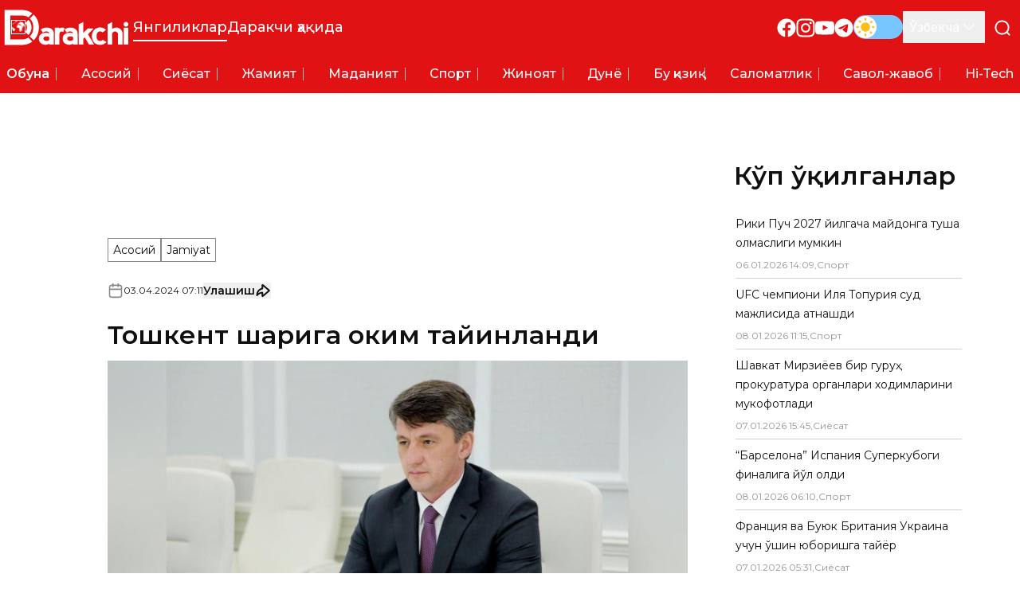

--- FILE ---
content_type: text/css; charset=UTF-8
request_url: https://darakchi.uz/_next/static/css/2c921fe361b9bfe9.css
body_size: 15346
content:
@font-face{font-family:__Montserrat_99ebac;font-style:normal;font-weight:100 900;font-display:swap;src:url(/_next/static/media/b1f344208eb4edfe-s.p.woff2) format("woff2");unicode-range:u+0460-052f,u+1c80-1c8a,u+20b4,u+2de0-2dff,u+a640-a69f,u+fe2e-fe2f}@font-face{font-family:__Montserrat_99ebac;font-style:normal;font-weight:100 900;font-display:swap;src:url(/_next/static/media/48e2044251ef3125-s.p.woff2) format("woff2");unicode-range:u+0301,u+0400-045f,u+0490-0491,u+04b0-04b1,u+2116}@font-face{font-family:__Montserrat_99ebac;font-style:normal;font-weight:100 900;font-display:swap;src:url(/_next/static/media/bf24a9759715e608-s.woff2) format("woff2");unicode-range:u+0102-0103,u+0110-0111,u+0128-0129,u+0168-0169,u+01a0-01a1,u+01af-01b0,u+0300-0301,u+0303-0304,u+0308-0309,u+0323,u+0329,u+1ea0-1ef9,u+20ab}@font-face{font-family:__Montserrat_99ebac;font-style:normal;font-weight:100 900;font-display:swap;src:url(/_next/static/media/1f173e5e25f3efee-s.p.woff2) format("woff2");unicode-range:u+0100-02ba,u+02bd-02c5,u+02c7-02cc,u+02ce-02d7,u+02dd-02ff,u+0304,u+0308,u+0329,u+1d00-1dbf,u+1e00-1e9f,u+1ef2-1eff,u+2020,u+20a0-20ab,u+20ad-20c0,u+2113,u+2c60-2c7f,u+a720-a7ff}@font-face{font-family:__Montserrat_99ebac;font-style:normal;font-weight:100 900;font-display:swap;src:url(/_next/static/media/904be59b21bd51cb-s.p.woff2) format("woff2");unicode-range:u+00??,u+0131,u+0152-0153,u+02bb-02bc,u+02c6,u+02da,u+02dc,u+0304,u+0308,u+0329,u+2000-206f,u+20ac,u+2122,u+2191,u+2193,u+2212,u+2215,u+feff,u+fffd}@font-face{font-family:__Montserrat_Fallback_99ebac;src:local("Arial");ascent-override:85.79%;descent-override:22.25%;line-gap-override:0.00%;size-adjust:112.83%}.__className_99ebac{font-family:__Montserrat_99ebac,__Montserrat_Fallback_99ebac;font-style:normal}.__variable_99ebac{--font-montserrat:"__Montserrat_99ebac","__Montserrat_Fallback_99ebac"}@font-face{font-family:__Inter_22b49a;font-style:normal;font-weight:100 900;font-display:swap;src:url(/_next/static/media/ba9851c3c22cd980-s.p.woff2) format("woff2");unicode-range:u+0460-052f,u+1c80-1c8a,u+20b4,u+2de0-2dff,u+a640-a69f,u+fe2e-fe2f}@font-face{font-family:__Inter_22b49a;font-style:normal;font-weight:100 900;font-display:swap;src:url(/_next/static/media/21350d82a1f187e9-s.p.woff2) format("woff2");unicode-range:u+0301,u+0400-045f,u+0490-0491,u+04b0-04b1,u+2116}@font-face{font-family:__Inter_22b49a;font-style:normal;font-weight:100 900;font-display:swap;src:url(/_next/static/media/c5fe6dc8356a8c31-s.woff2) format("woff2");unicode-range:u+1f??}@font-face{font-family:__Inter_22b49a;font-style:normal;font-weight:100 900;font-display:swap;src:url(/_next/static/media/19cfc7226ec3afaa-s.woff2) format("woff2");unicode-range:u+0370-0377,u+037a-037f,u+0384-038a,u+038c,u+038e-03a1,u+03a3-03ff}@font-face{font-family:__Inter_22b49a;font-style:normal;font-weight:100 900;font-display:swap;src:url(/_next/static/media/df0a9ae256c0569c-s.woff2) format("woff2");unicode-range:u+0102-0103,u+0110-0111,u+0128-0129,u+0168-0169,u+01a0-01a1,u+01af-01b0,u+0300-0301,u+0303-0304,u+0308-0309,u+0323,u+0329,u+1ea0-1ef9,u+20ab}@font-face{font-family:__Inter_22b49a;font-style:normal;font-weight:100 900;font-display:swap;src:url(/_next/static/media/8e9860b6e62d6359-s.p.woff2) format("woff2");unicode-range:u+0100-02ba,u+02bd-02c5,u+02c7-02cc,u+02ce-02d7,u+02dd-02ff,u+0304,u+0308,u+0329,u+1d00-1dbf,u+1e00-1e9f,u+1ef2-1eff,u+2020,u+20a0-20ab,u+20ad-20c0,u+2113,u+2c60-2c7f,u+a720-a7ff}@font-face{font-family:__Inter_22b49a;font-style:normal;font-weight:100 900;font-display:swap;src:url(/_next/static/media/e4af272ccee01ff0-s.p.woff2) format("woff2");unicode-range:u+00??,u+0131,u+0152-0153,u+02bb-02bc,u+02c6,u+02da,u+02dc,u+0304,u+0308,u+0329,u+2000-206f,u+20ac,u+2122,u+2191,u+2193,u+2212,u+2215,u+feff,u+fffd}@font-face{font-family:__Inter_Fallback_22b49a;src:local("Arial");ascent-override:90.49%;descent-override:22.56%;line-gap-override:0.00%;size-adjust:107.06%}.__className_22b49a{font-family:__Inter_22b49a,__Inter_Fallback_22b49a;font-style:normal}.__variable_22b49a{--font-inter:"__Inter_22b49a","__Inter_Fallback_22b49a"}@font-face{font-family:swiper-icons;src:url("data:application/font-woff;charset=utf-8;base64, [base64]//wADZ2x5ZgAAAywAAADMAAAD2MHtryVoZWFkAAABbAAAADAAAAA2E2+eoWhoZWEAAAGcAAAAHwAAACQC9gDzaG10eAAAAigAAAAZAAAArgJkABFsb2NhAAAC0AAAAFoAAABaFQAUGG1heHAAAAG8AAAAHwAAACAAcABAbmFtZQAAA/gAAAE5AAACXvFdBwlwb3N0AAAFNAAAAGIAAACE5s74hXjaY2BkYGAAYpf5Hu/j+W2+MnAzMYDAzaX6QjD6/4//Bxj5GA8AuRwMYGkAPywL13jaY2BkYGA88P8Agx4j+/8fQDYfA1AEBWgDAIB2BOoAeNpjYGRgYNBh4GdgYgABEMnIABJzYNADCQAACWgAsQB42mNgYfzCOIGBlYGB0YcxjYGBwR1Kf2WQZGhhYGBiYGVmgAFGBiQQkOaawtDAoMBQxXjg/wEGPcYDDA4wNUA2CCgwsAAAO4EL6gAAeNpj2M0gyAACqxgGNWBkZ2D4/wMA+xkDdgAAAHjaY2BgYGaAYBkGRgYQiAHyGMF8FgYHIM3DwMHABGQrMOgyWDLEM1T9/w8UBfEMgLzE////P/5//f/V/xv+r4eaAAeMbAxwIUYmIMHEgKYAYjUcsDAwsLKxc3BycfPw8jEQA/[base64]/uznmfPFBNODM2K7MTQ45YEAZqGP81AmGGcF3iPqOop0r1SPTaTbVkfUe4HXj97wYE+yNwWYxwWu4v1ugWHgo3S1XdZEVqWM7ET0cfnLGxWfkgR42o2PvWrDMBSFj/IHLaF0zKjRgdiVMwScNRAoWUoH78Y2icB/yIY09An6AH2Bdu/UB+yxopYshQiEvnvu0dURgDt8QeC8PDw7Fpji3fEA4z/PEJ6YOB5hKh4dj3EvXhxPqH/SKUY3rJ7srZ4FZnh1PMAtPhwP6fl2PMJMPDgeQ4rY8YT6Gzao0eAEA409DuggmTnFnOcSCiEiLMgxCiTI6Cq5DZUd3Qmp10vO0LaLTd2cjN4fOumlc7lUYbSQcZFkutRG7g6JKZKy0RmdLY680CDnEJ+UMkpFFe1RN7nxdVpXrC4aTtnaurOnYercZg2YVmLN/d/gczfEimrE/fs/bOuq29Zmn8tloORaXgZgGa78yO9/cnXm2BpaGvq25Dv9S4E9+5SIc9PqupJKhYFSSl47+Qcr1mYNAAAAeNptw0cKwkAAAMDZJA8Q7OUJvkLsPfZ6zFVERPy8qHh2YER+3i/BP83vIBLLySsoKimrqKqpa2hp6+jq6RsYGhmbmJqZSy0sraxtbO3sHRydnEMU4uR6yx7JJXveP7WrDycAAAAAAAH//wACeNpjYGRgYOABYhkgZgJCZgZNBkYGLQZtIJsFLMYAAAw3ALgAeNolizEKgDAQBCchRbC2sFER0YD6qVQiBCv/H9ezGI6Z5XBAw8CBK/m5iQQVauVbXLnOrMZv2oLdKFa8Pjuru2hJzGabmOSLzNMzvutpB3N42mNgZGBg4GKQYzBhYMxJLMlj4GBgAYow/P/PAJJhLM6sSoWKfWCAAwDAjgbRAAB42mNgYGBkAIIbCZo5IPrmUn0hGA0AO8EFTQAA");font-weight:400;font-style:normal}:root{--swiper-theme-color:#007aff}:host{position:relative;display:block;margin-left:auto;margin-right:auto;z-index:1}.swiper{margin-left:auto;margin-right:auto;position:relative;overflow:hidden;list-style:none;padding:0;z-index:1;display:block}.swiper-vertical>.swiper-wrapper{flex-direction:column}.swiper-wrapper{position:relative;width:100%;height:100%;z-index:1;display:flex;transition-property:transform;transition-timing-function:var(--swiper-wrapper-transition-timing-function,initial);box-sizing:content-box}.swiper-android .swiper-slide,.swiper-ios .swiper-slide,.swiper-wrapper{transform:translateZ(0)}.swiper-horizontal{touch-action:pan-y}.swiper-vertical{touch-action:pan-x}.swiper-slide{flex-shrink:0;width:100%;height:100%;position:relative;transition-property:transform;display:block}.swiper-slide-invisible-blank{visibility:hidden}.swiper-autoheight,.swiper-autoheight .swiper-slide{height:auto}.swiper-autoheight .swiper-wrapper{align-items:flex-start;transition-property:transform,height}.swiper-backface-hidden .swiper-slide{transform:translateZ(0);backface-visibility:hidden}.swiper-3d.swiper-css-mode .swiper-wrapper{perspective:1200px}.swiper-3d .swiper-wrapper{transform-style:preserve-3d}.swiper-3d{perspective:1200px}.swiper-3d .swiper-cube-shadow,.swiper-3d .swiper-slide{transform-style:preserve-3d}.swiper-css-mode>.swiper-wrapper{overflow:auto;scrollbar-width:none;-ms-overflow-style:none}.swiper-css-mode>.swiper-wrapper::-webkit-scrollbar{display:none}.swiper-css-mode>.swiper-wrapper>.swiper-slide{scroll-snap-align:start start}.swiper-css-mode.swiper-horizontal>.swiper-wrapper{scroll-snap-type:x mandatory}.swiper-css-mode.swiper-vertical>.swiper-wrapper{scroll-snap-type:y mandatory}.swiper-css-mode.swiper-free-mode>.swiper-wrapper{scroll-snap-type:none}.swiper-css-mode.swiper-free-mode>.swiper-wrapper>.swiper-slide{scroll-snap-align:none}.swiper-css-mode.swiper-centered>.swiper-wrapper:before{content:"";flex-shrink:0;order:9999}.swiper-css-mode.swiper-centered>.swiper-wrapper>.swiper-slide{scroll-snap-align:center center;scroll-snap-stop:always}.swiper-css-mode.swiper-centered.swiper-horizontal>.swiper-wrapper>.swiper-slide:first-child{margin-inline-start:var(--swiper-centered-offset-before)}.swiper-css-mode.swiper-centered.swiper-horizontal>.swiper-wrapper:before{height:100%;min-height:1px;width:var(--swiper-centered-offset-after)}.swiper-css-mode.swiper-centered.swiper-vertical>.swiper-wrapper>.swiper-slide:first-child{margin-block-start:var(--swiper-centered-offset-before)}.swiper-css-mode.swiper-centered.swiper-vertical>.swiper-wrapper:before{width:100%;min-width:1px;height:var(--swiper-centered-offset-after)}.swiper-3d .swiper-slide-shadow,.swiper-3d .swiper-slide-shadow-bottom,.swiper-3d .swiper-slide-shadow-left,.swiper-3d .swiper-slide-shadow-right,.swiper-3d .swiper-slide-shadow-top{position:absolute;left:0;top:0;width:100%;height:100%;pointer-events:none;z-index:10}.swiper-3d .swiper-slide-shadow{background:rgba(0,0,0,.15)}.swiper-3d .swiper-slide-shadow-left{background-image:linear-gradient(270deg,rgba(0,0,0,.5),transparent)}.swiper-3d .swiper-slide-shadow-right{background-image:linear-gradient(90deg,rgba(0,0,0,.5),transparent)}.swiper-3d .swiper-slide-shadow-top{background-image:linear-gradient(0deg,rgba(0,0,0,.5),transparent)}.swiper-3d .swiper-slide-shadow-bottom{background-image:linear-gradient(180deg,rgba(0,0,0,.5),transparent)}.swiper-lazy-preloader{width:42px;height:42px;position:absolute;left:50%;top:50%;margin-left:-21px;margin-top:-21px;z-index:10;transform-origin:50%;box-sizing:border-box;border-radius:50%;border:4px solid var(--swiper-preloader-color,var(--swiper-theme-color));border-top:4px solid transparent}.swiper-watch-progress .swiper-slide-visible .swiper-lazy-preloader,.swiper:not(.swiper-watch-progress) .swiper-lazy-preloader{animation:swiper-preloader-spin 1s linear infinite}.swiper-lazy-preloader-white{--swiper-preloader-color:#fff}.swiper-lazy-preloader-black{--swiper-preloader-color:#000}@keyframes swiper-preloader-spin{0%{transform:rotate(0deg)}to{transform:rotate(1turn)}}:root{--swiper-navigation-size:44px}.swiper-button-next,.swiper-button-prev{position:absolute;top:var(--swiper-navigation-top-offset,50%);width:calc(var(--swiper-navigation-size) / 44 * 27);height:var(--swiper-navigation-size);margin-top:calc(0px - (var(--swiper-navigation-size) / 2));z-index:10;cursor:pointer;display:flex;align-items:center;justify-content:center;color:var(--swiper-navigation-color,var(--swiper-theme-color))}.swiper-button-next.swiper-button-disabled,.swiper-button-prev.swiper-button-disabled{opacity:.35;cursor:auto;pointer-events:none}.swiper-button-next.swiper-button-hidden,.swiper-button-prev.swiper-button-hidden{opacity:0;cursor:auto;pointer-events:none}.swiper-navigation-disabled .swiper-button-next,.swiper-navigation-disabled .swiper-button-prev{display:none!important}.swiper-button-next svg,.swiper-button-prev svg{width:100%;height:100%;-o-object-fit:contain;object-fit:contain;transform-origin:center}.swiper-rtl .swiper-button-next svg,.swiper-rtl .swiper-button-prev svg{transform:rotate(180deg)}.swiper-button-prev,.swiper-rtl .swiper-button-next{left:var(--swiper-navigation-sides-offset,10px);right:auto}.swiper-button-lock{display:none}.swiper-button-next:after,.swiper-button-prev:after{font-family:swiper-icons;font-size:var(--swiper-navigation-size);text-transform:none!important;letter-spacing:0;font-variant:normal;line-height:1}.swiper-button-prev:after,.swiper-rtl .swiper-button-next:after{content:"prev"}.swiper-button-next,.swiper-rtl .swiper-button-prev{right:var(--swiper-navigation-sides-offset,10px);left:auto}.swiper-button-next:after,.swiper-rtl .swiper-button-prev:after{content:"next"}*,:after,:before{--tw-border-spacing-x:0;--tw-border-spacing-y:0;--tw-translate-x:0;--tw-translate-y:0;--tw-rotate:0;--tw-skew-x:0;--tw-skew-y:0;--tw-scale-x:1;--tw-scale-y:1;--tw-pan-x: ;--tw-pan-y: ;--tw-pinch-zoom: ;--tw-scroll-snap-strictness:proximity;--tw-gradient-from-position: ;--tw-gradient-via-position: ;--tw-gradient-to-position: ;--tw-ordinal: ;--tw-slashed-zero: ;--tw-numeric-figure: ;--tw-numeric-spacing: ;--tw-numeric-fraction: ;--tw-ring-inset: ;--tw-ring-offset-width:0px;--tw-ring-offset-color:#fff;--tw-ring-color:rgba(59,130,246,.5);--tw-ring-offset-shadow:0 0 #0000;--tw-ring-shadow:0 0 #0000;--tw-shadow:0 0 #0000;--tw-shadow-colored:0 0 #0000;--tw-blur: ;--tw-brightness: ;--tw-contrast: ;--tw-grayscale: ;--tw-hue-rotate: ;--tw-invert: ;--tw-saturate: ;--tw-sepia: ;--tw-drop-shadow: ;--tw-backdrop-blur: ;--tw-backdrop-brightness: ;--tw-backdrop-contrast: ;--tw-backdrop-grayscale: ;--tw-backdrop-hue-rotate: ;--tw-backdrop-invert: ;--tw-backdrop-opacity: ;--tw-backdrop-saturate: ;--tw-backdrop-sepia: ;--tw-contain-size: ;--tw-contain-layout: ;--tw-contain-paint: ;--tw-contain-style: }::backdrop{--tw-border-spacing-x:0;--tw-border-spacing-y:0;--tw-translate-x:0;--tw-translate-y:0;--tw-rotate:0;--tw-skew-x:0;--tw-skew-y:0;--tw-scale-x:1;--tw-scale-y:1;--tw-pan-x: ;--tw-pan-y: ;--tw-pinch-zoom: ;--tw-scroll-snap-strictness:proximity;--tw-gradient-from-position: ;--tw-gradient-via-position: ;--tw-gradient-to-position: ;--tw-ordinal: ;--tw-slashed-zero: ;--tw-numeric-figure: ;--tw-numeric-spacing: ;--tw-numeric-fraction: ;--tw-ring-inset: ;--tw-ring-offset-width:0px;--tw-ring-offset-color:#fff;--tw-ring-color:rgba(59,130,246,.5);--tw-ring-offset-shadow:0 0 #0000;--tw-ring-shadow:0 0 #0000;--tw-shadow:0 0 #0000;--tw-shadow-colored:0 0 #0000;--tw-blur: ;--tw-brightness: ;--tw-contrast: ;--tw-grayscale: ;--tw-hue-rotate: ;--tw-invert: ;--tw-saturate: ;--tw-sepia: ;--tw-drop-shadow: ;--tw-backdrop-blur: ;--tw-backdrop-brightness: ;--tw-backdrop-contrast: ;--tw-backdrop-grayscale: ;--tw-backdrop-hue-rotate: ;--tw-backdrop-invert: ;--tw-backdrop-opacity: ;--tw-backdrop-saturate: ;--tw-backdrop-sepia: ;--tw-contain-size: ;--tw-contain-layout: ;--tw-contain-paint: ;--tw-contain-style: }/*
! tailwindcss v3.4.19 | MIT License | https://tailwindcss.com
*/*,:after,:before{box-sizing:border-box;border:0 solid #e5e7eb}:after,:before{--tw-content:""}:host,html{line-height:1.5;-webkit-text-size-adjust:100%;-moz-tab-size:4;-o-tab-size:4;tab-size:4;font-family:var(--font-inter),var(--font-montserrat);font-feature-settings:normal;font-variation-settings:normal;-webkit-tap-highlight-color:transparent}body{margin:0;line-height:inherit}hr{height:0;color:inherit;border-top-width:1px}abbr:where([title]){-webkit-text-decoration:underline dotted;text-decoration:underline dotted}h1,h2,h3,h4,h5,h6{font-size:inherit;font-weight:inherit}a{color:inherit;text-decoration:inherit}b,strong{font-weight:bolder}code,kbd,pre,samp{font-family:ui-monospace,SFMono-Regular,Menlo,Monaco,Consolas,Liberation Mono,Courier New,monospace;font-feature-settings:normal;font-variation-settings:normal;font-size:1em}small{font-size:80%}sub,sup{font-size:75%;line-height:0;position:relative;vertical-align:baseline}sub{bottom:-.25em}sup{top:-.5em}table{text-indent:0;border-color:inherit;border-collapse:collapse}button,input,optgroup,select,textarea{font-family:inherit;font-feature-settings:inherit;font-variation-settings:inherit;font-size:100%;font-weight:inherit;line-height:inherit;letter-spacing:inherit;color:inherit;margin:0;padding:0}button,select{text-transform:none}button,input:where([type=button]),input:where([type=reset]),input:where([type=submit]){-webkit-appearance:button;background-color:transparent;background-image:none}:-moz-focusring{outline:auto}:-moz-ui-invalid{box-shadow:none}progress{vertical-align:baseline}::-webkit-inner-spin-button,::-webkit-outer-spin-button{height:auto}[type=search]{-webkit-appearance:textfield;outline-offset:-2px}::-webkit-search-decoration{-webkit-appearance:none}::-webkit-file-upload-button{-webkit-appearance:button;font:inherit}summary{display:list-item}blockquote,dd,dl,figure,h1,h2,h3,h4,h5,h6,hr,p,pre{margin:0}fieldset{margin:0}fieldset,legend{padding:0}menu,ol,ul{list-style:none;margin:0;padding:0}dialog{padding:0}textarea{resize:vertical}input::-moz-placeholder,textarea::-moz-placeholder{opacity:1;color:#9ca3af}input::placeholder,textarea::placeholder{opacity:1;color:#9ca3af}[role=button],button{cursor:pointer}:disabled{cursor:default}audio,canvas,embed,iframe,img,object,svg,video{display:block;vertical-align:middle}img,video{max-width:100%;height:auto}[hidden]:where(:not([hidden=until-found])){display:none}.container{width:100%}@media (min-width:640px){.container{max-width:640px}}@media (min-width:768px){.container{max-width:768px}}@media (min-width:1024px){.container{max-width:1024px}}@media (min-width:1280px){.container{max-width:1280px}}@media (min-width:1440px){.container{max-width:1440px}}@media (min-width:1536px){.container{max-width:1536px}}.prose{color:var(--tw-prose-body);max-width:65ch}.prose :where(p):not(:where([class~=not-prose],[class~=not-prose] *)){margin-top:1.25em;margin-bottom:1.25em}.prose :where([class~=lead]):not(:where([class~=not-prose],[class~=not-prose] *)){color:var(--tw-prose-lead);font-size:1.25em;line-height:1.6;margin-top:1.2em;margin-bottom:1.2em}.prose :where(a):not(:where([class~=not-prose],[class~=not-prose] *)){color:var(--tw-prose-links);text-decoration:underline;font-weight:500}.prose :where(strong):not(:where([class~=not-prose],[class~=not-prose] *)){color:var(--tw-prose-bold);font-weight:600}.prose :where(a strong):not(:where([class~=not-prose],[class~=not-prose] *)){color:inherit}.prose :where(blockquote strong):not(:where([class~=not-prose],[class~=not-prose] *)){color:inherit}.prose :where(thead th strong):not(:where([class~=not-prose],[class~=not-prose] *)){color:inherit}.prose :where(ol):not(:where([class~=not-prose],[class~=not-prose] *)){list-style-type:decimal;margin-top:1.25em;margin-bottom:1.25em;padding-inline-start:1.625em}.prose :where(ol[type=A]):not(:where([class~=not-prose],[class~=not-prose] *)){list-style-type:upper-alpha}.prose :where(ol[type=a]):not(:where([class~=not-prose],[class~=not-prose] *)){list-style-type:lower-alpha}.prose :where(ol[type=A s]):not(:where([class~=not-prose],[class~=not-prose] *)){list-style-type:upper-alpha}.prose :where(ol[type=a s]):not(:where([class~=not-prose],[class~=not-prose] *)){list-style-type:lower-alpha}.prose :where(ol[type=I]):not(:where([class~=not-prose],[class~=not-prose] *)){list-style-type:upper-roman}.prose :where(ol[type=i]):not(:where([class~=not-prose],[class~=not-prose] *)){list-style-type:lower-roman}.prose :where(ol[type=I s]):not(:where([class~=not-prose],[class~=not-prose] *)){list-style-type:upper-roman}.prose :where(ol[type=i s]):not(:where([class~=not-prose],[class~=not-prose] *)){list-style-type:lower-roman}.prose :where(ol[type="1"]):not(:where([class~=not-prose],[class~=not-prose] *)){list-style-type:decimal}.prose :where(ul):not(:where([class~=not-prose],[class~=not-prose] *)){list-style-type:disc;margin-top:1.25em;margin-bottom:1.25em;padding-inline-start:1.625em}.prose :where(ol>li):not(:where([class~=not-prose],[class~=not-prose] *))::marker{font-weight:400;color:var(--tw-prose-counters)}.prose :where(ul>li):not(:where([class~=not-prose],[class~=not-prose] *))::marker{color:var(--tw-prose-bullets)}.prose :where(dt):not(:where([class~=not-prose],[class~=not-prose] *)){color:var(--tw-prose-headings);font-weight:600;margin-top:1.25em}.prose :where(hr):not(:where([class~=not-prose],[class~=not-prose] *)){border-color:var(--tw-prose-hr);border-top-width:1px;margin-top:3em;margin-bottom:3em}.prose :where(blockquote):not(:where([class~=not-prose],[class~=not-prose] *)){font-weight:500;font-style:italic;color:var(--tw-prose-quotes);border-inline-start-width:.25rem;border-inline-start-color:var(--tw-prose-quote-borders);quotes:"\201C""\201D""\2018""\2019";margin-top:1.6em;margin-bottom:1.6em;padding-inline-start:1em}.prose :where(blockquote p:first-of-type):not(:where([class~=not-prose],[class~=not-prose] *)):before{content:open-quote}.prose :where(blockquote p:last-of-type):not(:where([class~=not-prose],[class~=not-prose] *)):after{content:close-quote}.prose :where(h1):not(:where([class~=not-prose],[class~=not-prose] *)){color:var(--tw-prose-headings);font-weight:800;font-size:2.25em;margin-top:0;margin-bottom:.8888889em;line-height:1.1111111}.prose :where(h1 strong):not(:where([class~=not-prose],[class~=not-prose] *)){font-weight:900;color:inherit}.prose :where(h2):not(:where([class~=not-prose],[class~=not-prose] *)){color:var(--tw-prose-headings);font-weight:700;font-size:1.5em;margin-top:2em;margin-bottom:1em;line-height:1.3333333}.prose :where(h2 strong):not(:where([class~=not-prose],[class~=not-prose] *)){font-weight:800;color:inherit}.prose :where(h3):not(:where([class~=not-prose],[class~=not-prose] *)){color:var(--tw-prose-headings);font-weight:600;font-size:1.25em;margin-top:1.6em;margin-bottom:.6em;line-height:1.6}.prose :where(h3 strong):not(:where([class~=not-prose],[class~=not-prose] *)){font-weight:700;color:inherit}.prose :where(h4):not(:where([class~=not-prose],[class~=not-prose] *)){color:var(--tw-prose-headings);font-weight:600;margin-top:1.5em;margin-bottom:.5em;line-height:1.5}.prose :where(h4 strong):not(:where([class~=not-prose],[class~=not-prose] *)){font-weight:700;color:inherit}.prose :where(img):not(:where([class~=not-prose],[class~=not-prose] *)){margin-top:2em;margin-bottom:2em}.prose :where(picture):not(:where([class~=not-prose],[class~=not-prose] *)){display:block;margin-top:2em;margin-bottom:2em}.prose :where(video):not(:where([class~=not-prose],[class~=not-prose] *)){margin-top:2em;margin-bottom:2em}.prose :where(kbd):not(:where([class~=not-prose],[class~=not-prose] *)){font-weight:500;font-family:inherit;color:var(--tw-prose-kbd);box-shadow:0 0 0 1px var(--tw-prose-kbd-shadows),0 3px 0 var(--tw-prose-kbd-shadows);font-size:.875em;border-radius:.3125rem;padding-top:.1875em;padding-inline-end:.375em;padding-bottom:.1875em;padding-inline-start:.375em}.prose :where(code):not(:where([class~=not-prose],[class~=not-prose] *)){color:var(--tw-prose-code);font-weight:600;font-size:.875em}.prose :where(code):not(:where([class~=not-prose],[class~=not-prose] *)):before{content:"`"}.prose :where(code):not(:where([class~=not-prose],[class~=not-prose] *)):after{content:"`"}.prose :where(a code):not(:where([class~=not-prose],[class~=not-prose] *)){color:inherit}.prose :where(h1 code):not(:where([class~=not-prose],[class~=not-prose] *)){color:inherit}.prose :where(h2 code):not(:where([class~=not-prose],[class~=not-prose] *)){color:inherit;font-size:.875em}.prose :where(h3 code):not(:where([class~=not-prose],[class~=not-prose] *)){color:inherit;font-size:.9em}.prose :where(h4 code):not(:where([class~=not-prose],[class~=not-prose] *)){color:inherit}.prose :where(blockquote code):not(:where([class~=not-prose],[class~=not-prose] *)){color:inherit}.prose :where(thead th code):not(:where([class~=not-prose],[class~=not-prose] *)){color:inherit}.prose :where(pre):not(:where([class~=not-prose],[class~=not-prose] *)){color:var(--tw-prose-pre-code);background-color:var(--tw-prose-pre-bg);overflow-x:auto;font-weight:400;font-size:.875em;line-height:1.7142857;margin-top:1.7142857em;margin-bottom:1.7142857em;border-radius:.375rem;padding-top:.8571429em;padding-inline-end:1.1428571em;padding-bottom:.8571429em;padding-inline-start:1.1428571em}.prose :where(pre code):not(:where([class~=not-prose],[class~=not-prose] *)){background-color:transparent;border-width:0;border-radius:0;padding:0;font-weight:inherit;color:inherit;font-size:inherit;font-family:inherit;line-height:inherit}.prose :where(pre code):not(:where([class~=not-prose],[class~=not-prose] *)):before{content:none}.prose :where(pre code):not(:where([class~=not-prose],[class~=not-prose] *)):after{content:none}.prose :where(table):not(:where([class~=not-prose],[class~=not-prose] *)){width:100%;table-layout:auto;margin-top:2em;margin-bottom:2em;font-size:.875em;line-height:1.7142857}.prose :where(thead):not(:where([class~=not-prose],[class~=not-prose] *)){border-bottom-width:1px;border-bottom-color:var(--tw-prose-th-borders)}.prose :where(thead th):not(:where([class~=not-prose],[class~=not-prose] *)){color:var(--tw-prose-headings);font-weight:600;vertical-align:bottom;padding-inline-end:.5714286em;padding-bottom:.5714286em;padding-inline-start:.5714286em}.prose :where(tbody tr):not(:where([class~=not-prose],[class~=not-prose] *)){border-bottom-width:1px;border-bottom-color:var(--tw-prose-td-borders)}.prose :where(tbody tr:last-child):not(:where([class~=not-prose],[class~=not-prose] *)){border-bottom-width:0}.prose :where(tbody td):not(:where([class~=not-prose],[class~=not-prose] *)){vertical-align:baseline}.prose :where(tfoot):not(:where([class~=not-prose],[class~=not-prose] *)){border-top-width:1px;border-top-color:var(--tw-prose-th-borders)}.prose :where(tfoot td):not(:where([class~=not-prose],[class~=not-prose] *)){vertical-align:top}.prose :where(th,td):not(:where([class~=not-prose],[class~=not-prose] *)){text-align:start}.prose :where(figure>*):not(:where([class~=not-prose],[class~=not-prose] *)){margin-top:0;margin-bottom:0}.prose :where(figcaption):not(:where([class~=not-prose],[class~=not-prose] *)){color:var(--tw-prose-captions);font-size:.875em;line-height:1.4285714;margin-top:.8571429em}.prose{--tw-prose-body:#374151;--tw-prose-headings:#111827;--tw-prose-lead:#4b5563;--tw-prose-links:#111827;--tw-prose-bold:#111827;--tw-prose-counters:#6b7280;--tw-prose-bullets:#d1d5db;--tw-prose-hr:#e5e7eb;--tw-prose-quotes:#111827;--tw-prose-quote-borders:#e5e7eb;--tw-prose-captions:#6b7280;--tw-prose-kbd:#111827;--tw-prose-kbd-shadows:rgba(17,24,39,.1);--tw-prose-code:#111827;--tw-prose-pre-code:#e5e7eb;--tw-prose-pre-bg:#1f2937;--tw-prose-th-borders:#d1d5db;--tw-prose-td-borders:#e5e7eb;--tw-prose-invert-body:#d1d5db;--tw-prose-invert-headings:#fff;--tw-prose-invert-lead:#9ca3af;--tw-prose-invert-links:#fff;--tw-prose-invert-bold:#fff;--tw-prose-invert-counters:#9ca3af;--tw-prose-invert-bullets:#4b5563;--tw-prose-invert-hr:#374151;--tw-prose-invert-quotes:#f3f4f6;--tw-prose-invert-quote-borders:#374151;--tw-prose-invert-captions:#9ca3af;--tw-prose-invert-kbd:#fff;--tw-prose-invert-kbd-shadows:hsla(0,0%,100%,.1);--tw-prose-invert-code:#fff;--tw-prose-invert-pre-code:#d1d5db;--tw-prose-invert-pre-bg:rgba(0,0,0,.5);--tw-prose-invert-th-borders:#4b5563;--tw-prose-invert-td-borders:#374151;font-size:1rem;line-height:1.75}.prose :where(picture>img):not(:where([class~=not-prose],[class~=not-prose] *)){margin-top:0;margin-bottom:0}.prose :where(li):not(:where([class~=not-prose],[class~=not-prose] *)){margin-top:.5em;margin-bottom:.5em}.prose :where(ol>li):not(:where([class~=not-prose],[class~=not-prose] *)){padding-inline-start:.375em}.prose :where(ul>li):not(:where([class~=not-prose],[class~=not-prose] *)){padding-inline-start:.375em}.prose :where(.prose>ul>li p):not(:where([class~=not-prose],[class~=not-prose] *)){margin-top:.75em;margin-bottom:.75em}.prose :where(.prose>ul>li>p:first-child):not(:where([class~=not-prose],[class~=not-prose] *)){margin-top:1.25em}.prose :where(.prose>ul>li>p:last-child):not(:where([class~=not-prose],[class~=not-prose] *)){margin-bottom:1.25em}.prose :where(.prose>ol>li>p:first-child):not(:where([class~=not-prose],[class~=not-prose] *)){margin-top:1.25em}.prose :where(.prose>ol>li>p:last-child):not(:where([class~=not-prose],[class~=not-prose] *)){margin-bottom:1.25em}.prose :where(ul ul,ul ol,ol ul,ol ol):not(:where([class~=not-prose],[class~=not-prose] *)){margin-top:.75em;margin-bottom:.75em}.prose :where(dl):not(:where([class~=not-prose],[class~=not-prose] *)){margin-top:1.25em;margin-bottom:1.25em}.prose :where(dd):not(:where([class~=not-prose],[class~=not-prose] *)){margin-top:.5em;padding-inline-start:1.625em}.prose :where(hr+*):not(:where([class~=not-prose],[class~=not-prose] *)){margin-top:0}.prose :where(h2+*):not(:where([class~=not-prose],[class~=not-prose] *)){margin-top:0}.prose :where(h3+*):not(:where([class~=not-prose],[class~=not-prose] *)){margin-top:0}.prose :where(h4+*):not(:where([class~=not-prose],[class~=not-prose] *)){margin-top:0}.prose :where(thead th:first-child):not(:where([class~=not-prose],[class~=not-prose] *)){padding-inline-start:0}.prose :where(thead th:last-child):not(:where([class~=not-prose],[class~=not-prose] *)){padding-inline-end:0}.prose :where(tbody td,tfoot td):not(:where([class~=not-prose],[class~=not-prose] *)){padding-top:.5714286em;padding-inline-end:.5714286em;padding-bottom:.5714286em;padding-inline-start:.5714286em}.prose :where(tbody td:first-child,tfoot td:first-child):not(:where([class~=not-prose],[class~=not-prose] *)){padding-inline-start:0}.prose :where(tbody td:last-child,tfoot td:last-child):not(:where([class~=not-prose],[class~=not-prose] *)){padding-inline-end:0}.prose :where(figure):not(:where([class~=not-prose],[class~=not-prose] *)){margin-top:2em;margin-bottom:2em}.prose :where(.prose>:first-child):not(:where([class~=not-prose],[class~=not-prose] *)){margin-top:0}.prose :where(.prose>:last-child):not(:where([class~=not-prose],[class~=not-prose] *)){margin-bottom:0}.pointer-events-none{pointer-events:none}.fixed{position:fixed}.absolute{position:absolute}.relative{position:relative}.sticky{position:sticky}.inset-0{inset:0}.-bottom-8{bottom:-2rem}.-left-24{left:-6rem}.-left-72{left:-18rem}.-top-12{top:-3rem}.bottom-0{bottom:0}.bottom-5{bottom:1.25rem}.left-0{left:0}.left-1\/2{left:50%}.left-36{left:9rem}.left-4{left:1rem}.left-52{left:13rem}.left-6{left:1.5rem}.left-\[0\.95rem\]{left:.95rem}.left-px{left:1px}.right-0{right:0}.right-14{right:3.5rem}.right-16{right:4rem}.right-2{right:.5rem}.right-28{right:7rem}.right-3{right:.75rem}.right-4{right:1rem}.top-0{top:0}.top-1\/2{top:50%}.top-28{top:7rem}.top-3{top:.75rem}.top-3\.5{top:.875rem}.top-4{top:1rem}.top-52{top:13rem}.top-64{top:16rem}.top-\[2\.563rem\]{top:2.563rem}.top-px{top:1px}.z-0{z-index:0}.z-10{z-index:10}.z-20{z-index:20}.z-\[0\]{z-index:0}.z-\[100\]{z-index:100}.z-\[1\]{z-index:1}.z-\[2\]{z-index:2}.z-\[9\]{z-index:9}.\!col-span-2{grid-column:span 2/span 2!important}.col-span-1{grid-column:span 1/span 1}.col-span-12{grid-column:span 12/span 12}.col-span-2{grid-column:span 2/span 2}.col-span-8{grid-column:span 8/span 8}.col-start-1{grid-column-start:1}.col-start-2{grid-column-start:2}.row-start-1{grid-row-start:1}.m-0{margin:0}.m-auto{margin:auto}.-mx-5{margin-left:-1.25rem;margin-right:-1.25rem}.mx-auto{margin-left:auto;margin-right:auto}.mb-16{margin-bottom:4rem}.mb-8{margin-bottom:2rem}.mb-9{margin-bottom:2.25rem}.mr-2{margin-right:.5rem}.mt-1{margin-top:.25rem}.mt-1\.5{margin-top:.375rem}.mt-2{margin-top:.5rem}.mt-3{margin-top:.75rem}.mt-4{margin-top:1rem}.mt-5{margin-top:1.25rem}.mt-6{margin-top:1.5rem}.\!line-clamp-2{overflow:hidden!important;display:-webkit-box!important;-webkit-box-orient:vertical!important;-webkit-line-clamp:2!important}.line-clamp-2{-webkit-line-clamp:2}.line-clamp-2,.line-clamp-3{overflow:hidden;display:-webkit-box;-webkit-box-orient:vertical}.line-clamp-3{-webkit-line-clamp:3}.line-clamp-4{-webkit-line-clamp:4}.line-clamp-4,.line-clamp-6{overflow:hidden;display:-webkit-box;-webkit-box-orient:vertical}.line-clamp-6{-webkit-line-clamp:6}.block{display:block}.inline-block{display:inline-block}.\!flex{display:flex!important}.flex{display:flex}.inline-flex{display:inline-flex}.grid{display:grid}.\!hidden{display:none!important}.hidden{display:none}.\!aspect-auto{aspect-ratio:auto!important}.aspect-\[120\/72\]{aspect-ratio:120/72}.aspect-\[1280\/300\]{aspect-ratio:1280/300}.aspect-\[1280\/62\]{aspect-ratio:1280/62}.aspect-\[308\/351\]{aspect-ratio:308/351}.aspect-\[308\/438\]{aspect-ratio:308/438}.aspect-\[310\/200\]{aspect-ratio:310/200}.aspect-\[375\/55\]{aspect-ratio:375/55}.aspect-\[843\/416\]{aspect-ratio:843/416}.aspect-\[900\/600\]{aspect-ratio:900/600}.aspect-video{aspect-ratio:16/9}.size-2{width:.5rem;height:.5rem}.size-4{width:1rem;height:1rem}.size-5{width:1.25rem;height:1.25rem}.size-6{width:1.5rem;height:1.5rem}.size-8{width:2rem;height:2rem}.\!h-5{height:1.25rem!important}.\!h-full{height:100%!important}.h-10{height:2.5rem}.h-12{height:3rem}.h-14{height:3.5rem}.h-16{height:4rem}.h-2{height:.5rem}.h-20{height:5rem}.h-3{height:.75rem}.h-4{height:1rem}.h-48{height:12rem}.h-5{height:1.25rem}.h-6{height:1.5rem}.h-7{height:1.75rem}.h-8{height:2rem}.h-\[1\.875rem\]{height:1.875rem}.h-\[100dvh\]{height:100dvh}.h-\[13\.75rem\]{height:13.75rem}.h-\[2\.813rem\]{height:2.813rem}.h-\[3\.125rem\]{height:3.125rem}.h-auto{height:auto}.h-dvh{height:100dvh}.h-full{height:100%}.h-px{height:1px}.max-h-\[400px\]{max-height:400px}.min-h-10{min-height:2.5rem}.min-h-12{min-height:3rem}.min-h-36{min-height:9rem}.min-h-full{min-height:100%}.min-h-screen{min-height:100vh}.\!w-5{width:1.25rem!important}.\!w-full{width:100%!important}.w-1{width:.25rem}.w-10{width:2.5rem}.w-12{width:3rem}.w-16{width:4rem}.w-2{width:.5rem}.w-2\/3{width:66.666667%}.w-2\/4{width:50%}.w-20{width:5rem}.w-24{width:6rem}.w-3\/4{width:75%}.w-32{width:8rem}.w-36{width:9rem}.w-4{width:1rem}.w-44{width:11rem}.w-48{width:12rem}.w-5{width:1.25rem}.w-5\/6{width:83.333333%}.w-6{width:1.5rem}.w-7{width:1.75rem}.w-8{width:2rem}.w-\[10\.438rem\]{width:10.438rem}.w-\[19\.25rem\]{width:19.25rem}.w-\[3\.875rem\]{width:3.875rem}.w-\[6\.25rem\]{width:6.25rem}.w-\[90vw\]{width:90vw}.w-auto{width:auto}.w-dvw{width:100dvw}.w-fit{width:-moz-fit-content;width:fit-content}.w-full{width:100%}.w-px{width:1px}.w-screen{width:100vw}.min-w-48{min-width:12rem}.min-w-72{min-width:18rem}.min-w-\[13\.25rem\]{min-width:13.25rem}.max-w-7xl{max-width:80rem}.max-w-80{max-width:20rem}.max-w-\[30rem\]{max-width:30rem}.max-w-\[35\%\]{max-width:35%}.max-w-\[39\.188rem\]{max-width:39.188rem}.max-w-\[43\.875rem\]{max-width:43.875rem}.max-w-md{max-width:28rem}.max-w-none{max-width:none}.max-w-xl{max-width:36rem}.flex-1{flex:1 1 0%}.origin-top-left{transform-origin:top left}.-translate-x-1\/2{--tw-translate-x:-50%}.-translate-x-1\/2,.-translate-y-1\/2{transform:translate(var(--tw-translate-x),var(--tw-translate-y)) rotate(var(--tw-rotate)) skewX(var(--tw-skew-x)) skewY(var(--tw-skew-y)) scaleX(var(--tw-scale-x)) scaleY(var(--tw-scale-y))}.-translate-y-1\/2{--tw-translate-y:-50%}.-rotate-180{--tw-rotate:-180deg}.-rotate-180,.-rotate-90{transform:translate(var(--tw-translate-x),var(--tw-translate-y)) rotate(var(--tw-rotate)) skewX(var(--tw-skew-x)) skewY(var(--tw-skew-y)) scaleX(var(--tw-scale-x)) scaleY(var(--tw-scale-y))}.-rotate-90{--tw-rotate:-90deg}.rotate-180{--tw-rotate:180deg}.rotate-180,.rotate-90{transform:translate(var(--tw-translate-x),var(--tw-translate-y)) rotate(var(--tw-rotate)) skewX(var(--tw-skew-x)) skewY(var(--tw-skew-y)) scaleX(var(--tw-scale-x)) scaleY(var(--tw-scale-y))}.rotate-90{--tw-rotate:90deg}.scale-100{--tw-scale-x:1;--tw-scale-y:1}.scale-100,.scale-95{transform:translate(var(--tw-translate-x),var(--tw-translate-y)) rotate(var(--tw-rotate)) skewX(var(--tw-skew-x)) skewY(var(--tw-skew-y)) scaleX(var(--tw-scale-x)) scaleY(var(--tw-scale-y))}.scale-95{--tw-scale-x:.95;--tw-scale-y:.95}.transform{transform:translate(var(--tw-translate-x),var(--tw-translate-y)) rotate(var(--tw-rotate)) skewX(var(--tw-skew-x)) skewY(var(--tw-skew-y)) scaleX(var(--tw-scale-x)) scaleY(var(--tw-scale-y))}.animate-pulse{animation:pulse 2s cubic-bezier(.4,0,.6,1) infinite}@keyframes spin{to{transform:rotate(1turn)}}.animate-spin{animation:spin 1s linear infinite}.cursor-pointer{cursor:pointer}.\!grid-cols-3{grid-template-columns:repeat(3,minmax(0,1fr))!important}.grid-cols-1{grid-template-columns:repeat(1,minmax(0,1fr))}.grid-cols-2{grid-template-columns:repeat(2,minmax(0,1fr))}.grid-cols-\[7fr_4fr\]{grid-template-columns:7fr 4fr}.flex-row{flex-direction:row}.flex-row-reverse{flex-direction:row-reverse}.flex-col{flex-direction:column}.flex-col-reverse{flex-direction:column-reverse}.flex-wrap{flex-wrap:wrap}.items-center{align-items:center}.justify-center{justify-content:center}.justify-between{justify-content:space-between}.justify-around{justify-content:space-around}.\!gap-1{gap:.25rem!important}.\!gap-2{gap:.5rem!important}.\!gap-3{gap:.75rem!important}.gap-0\.5{gap:.125rem}.gap-1{gap:.25rem}.gap-1\.5{gap:.375rem}.gap-2{gap:.5rem}.gap-2\.5{gap:.625rem}.gap-3{gap:.75rem}.gap-3\.5{gap:.875rem}.gap-4{gap:1rem}.gap-5{gap:1.25rem}.gap-6{gap:1.5rem}.gap-8{gap:2rem}.gap-x-4{-moz-column-gap:1rem;column-gap:1rem}.gap-y-2{row-gap:.5rem}.gap-y-8{row-gap:2rem}.space-y-1>:not([hidden])~:not([hidden]){--tw-space-y-reverse:0;margin-top:calc(.25rem * calc(1 - var(--tw-space-y-reverse)));margin-bottom:calc(.25rem * var(--tw-space-y-reverse))}.space-y-2>:not([hidden])~:not([hidden]){--tw-space-y-reverse:0;margin-top:calc(.5rem * calc(1 - var(--tw-space-y-reverse)));margin-bottom:calc(.5rem * var(--tw-space-y-reverse))}.space-y-2\.5>:not([hidden])~:not([hidden]){--tw-space-y-reverse:0;margin-top:calc(.625rem * calc(1 - var(--tw-space-y-reverse)));margin-bottom:calc(.625rem * var(--tw-space-y-reverse))}.space-y-28>:not([hidden])~:not([hidden]){--tw-space-y-reverse:0;margin-top:calc(7rem * calc(1 - var(--tw-space-y-reverse)));margin-bottom:calc(7rem * var(--tw-space-y-reverse))}.space-y-3>:not([hidden])~:not([hidden]){--tw-space-y-reverse:0;margin-top:calc(.75rem * calc(1 - var(--tw-space-y-reverse)));margin-bottom:calc(.75rem * var(--tw-space-y-reverse))}.space-y-3\.5>:not([hidden])~:not([hidden]){--tw-space-y-reverse:0;margin-top:calc(.875rem * calc(1 - var(--tw-space-y-reverse)));margin-bottom:calc(.875rem * var(--tw-space-y-reverse))}.space-y-4>:not([hidden])~:not([hidden]){--tw-space-y-reverse:0;margin-top:calc(1rem * calc(1 - var(--tw-space-y-reverse)));margin-bottom:calc(1rem * var(--tw-space-y-reverse))}.space-y-5>:not([hidden])~:not([hidden]){--tw-space-y-reverse:0;margin-top:calc(1.25rem * calc(1 - var(--tw-space-y-reverse)));margin-bottom:calc(1.25rem * var(--tw-space-y-reverse))}.space-y-6>:not([hidden])~:not([hidden]){--tw-space-y-reverse:0;margin-top:calc(1.5rem * calc(1 - var(--tw-space-y-reverse)));margin-bottom:calc(1.5rem * var(--tw-space-y-reverse))}.space-y-8>:not([hidden])~:not([hidden]){--tw-space-y-reverse:0;margin-top:calc(2rem * calc(1 - var(--tw-space-y-reverse)));margin-bottom:calc(2rem * var(--tw-space-y-reverse))}.overflow-auto{overflow:auto}.overflow-hidden{overflow:hidden}.overflow-y-auto{overflow-y:auto}.text-nowrap{text-wrap:nowrap}.rounded-full{border-radius:9999px}.rounded-xl{border-radius:.75rem}.border{border-width:1px}.border-0{border-width:0}.border-2{border-width:2px}.border-b{border-bottom-width:1px}.border-b-2{border-bottom-width:2px}.border-none{border-style:none}.border-\[\#2970FF\]{--tw-border-opacity:1;border-color:rgb(41 112 255/var(--tw-border-opacity,1))}.border-\[\#888888\]{--tw-border-opacity:1;border-color:rgb(136 136 136/var(--tw-border-opacity,1))}.border-\[\#EAECF0\]{--tw-border-opacity:1;border-color:rgb(234 236 240/var(--tw-border-opacity,1))}.border-gray-300{--tw-border-opacity:1;border-color:rgb(209 213 219/var(--tw-border-opacity,1))}.border-primary{--tw-border-opacity:1;border-color:rgb(224 18 20/var(--tw-border-opacity,1))}.\!border-b-primary{--tw-border-opacity:1!important;border-bottom-color:rgb(224 18 20/var(--tw-border-opacity,1))!important}.\!border-b-white{--tw-border-opacity:1!important;border-bottom-color:rgb(255 255 255/var(--tw-border-opacity,1))!important}.border-b-\[\#11101033\]{border-bottom-color:#11101033}.border-b-\[\#2970FF\]{--tw-border-opacity:1;border-bottom-color:rgb(41 112 255/var(--tw-border-opacity,1))}.border-b-\[\#FFFFFF40\]{border-bottom-color:#ffffff40}.border-b-primary{--tw-border-opacity:1;border-bottom-color:rgb(224 18 20/var(--tw-border-opacity,1))}.border-b-transparent{border-bottom-color:transparent}.border-b-white{--tw-border-opacity:1;border-bottom-color:rgb(255 255 255/var(--tw-border-opacity,1))}.\!bg-\[\#e012141A\]{background-color:#e012141a!important}.\!bg-primary{--tw-bg-opacity:1!important;background-color:rgb(224 18 20/var(--tw-bg-opacity,1))!important}.bg-0d0d0d{--tw-bg-opacity:1;background-color:rgb(13 13 13/var(--tw-bg-opacity,1))}.bg-1b1b1b{--tw-bg-opacity:1;background-color:rgb(27 27 27/var(--tw-bg-opacity,1))}.bg-\[\#78C6FF\]{--tw-bg-opacity:1;background-color:rgb(120 198 255/var(--tw-bg-opacity,1))}.bg-\[\#D9D9D9\]{--tw-bg-opacity:1;background-color:rgb(217 217 217/var(--tw-bg-opacity,1))}.bg-\[\#F5F5F5\]{--tw-bg-opacity:1;background-color:rgb(245 245 245/var(--tw-bg-opacity,1))}.bg-\[\#F6F6F6\]{--tw-bg-opacity:1;background-color:rgb(246 246 246/var(--tw-bg-opacity,1))}.bg-\[\#FFFFFF40\]{background-color:#ffffff40}.bg-\[\#f8f8f8\]{--tw-bg-opacity:1;background-color:rgb(248 248 248/var(--tw-bg-opacity,1))}.bg-black{--tw-bg-opacity:1;background-color:rgb(0 0 0/var(--tw-bg-opacity,1))}.bg-black\/20{background-color:rgba(0,0,0,.2)}.bg-black\/40{background-color:rgba(0,0,0,.4)}.bg-primary{--tw-bg-opacity:1;background-color:rgb(224 18 20/var(--tw-bg-opacity,1))}.bg-slate-200{--tw-bg-opacity:1;background-color:rgb(226 232 240/var(--tw-bg-opacity,1))}.bg-white{--tw-bg-opacity:1;background-color:rgb(255 255 255/var(--tw-bg-opacity,1))}.bg-opacity-50{--tw-bg-opacity:0.5}.bg-opacity-60{--tw-bg-opacity:0.6}.bg-opacity-80{--tw-bg-opacity:0.8}.bg-gradient-to-b{background-image:linear-gradient(to bottom,var(--tw-gradient-stops))}.bg-gradient-to-r{background-image:linear-gradient(to right,var(--tw-gradient-stops))}.from-\[\#f9ce34\]{--tw-gradient-from:#f9ce34 var(--tw-gradient-from-position);--tw-gradient-to:rgba(249,206,52,0) var(--tw-gradient-to-position);--tw-gradient-stops:var(--tw-gradient-from),var(--tw-gradient-to)}.from-transparent{--tw-gradient-from:transparent var(--tw-gradient-from-position);--tw-gradient-to:transparent var(--tw-gradient-to-position);--tw-gradient-stops:var(--tw-gradient-from),var(--tw-gradient-to)}.via-\[\#ee2a7b\]{--tw-gradient-to:rgba(238,42,123,0) var(--tw-gradient-to-position);--tw-gradient-stops:var(--tw-gradient-from),#ee2a7b var(--tw-gradient-via-position),var(--tw-gradient-to)}.to-\[\#6228d7\]{--tw-gradient-to:#6228d7 var(--tw-gradient-to-position)}.to-black{--tw-gradient-to:#000 var(--tw-gradient-to-position)}.fill-\[\#17B26A\]{fill:#17b26a}.fill-\[\#D8EDF7\]{fill:#d8edf7}.fill-\[\#DCFAE6\]{fill:#dcfae6}.fill-\[\#F4E4D5\]{fill:#f4e4d5}.fill-\[\#FFBE18\]{fill:#ffbe18}.fill-\[\#cd100d\]{fill:#cd100d}.fill-black{fill:#000}.fill-primary{fill:#e01214}.fill-white{fill:#fff}.stroke-111010{stroke:#111010}.stroke-\[\#004EEB\]{stroke:#004eeb}.stroke-\[\#3B7C0F\]{stroke:#3b7c0f}.stroke-\[\#888888\]{stroke:#888}.stroke-\[\#91321D\]{stroke:#91321d}.stroke-black{stroke:#000}.stroke-primary{stroke:#e01214}.stroke-white{stroke:#fff}.object-contain{-o-object-fit:contain;object-fit:contain}.object-cover{-o-object-fit:cover;object-fit:cover}.object-center{-o-object-position:center;object-position:center}.\!p-3{padding:.75rem!important}.\!p-3\.5{padding:.875rem!important}.p-1{padding:.25rem}.p-1\.5{padding:.375rem}.p-2{padding:.5rem}.p-2\.5{padding:.625rem}.p-3{padding:.75rem}.p-4{padding:1rem}.p-5{padding:1.25rem}.p-6{padding:1.5rem}.\!px-3{padding-left:.75rem!important;padding-right:.75rem!important}.\!px-9{padding-left:2.25rem!important;padding-right:2.25rem!important}.\!py-2{padding-top:.5rem!important;padding-bottom:.5rem!important}.\!py-2\.5{padding-top:.625rem!important;padding-bottom:.625rem!important}.\!py-3{padding-top:.75rem!important;padding-bottom:.75rem!important}.px-0{padding-left:0;padding-right:0}.px-1{padding-left:.25rem;padding-right:.25rem}.px-1\.5{padding-left:.375rem;padding-right:.375rem}.px-2{padding-left:.5rem;padding-right:.5rem}.px-3{padding-left:.75rem;padding-right:.75rem}.px-4{padding-left:1rem;padding-right:1rem}.px-5{padding-left:1.25rem;padding-right:1.25rem}.px-8{padding-left:2rem;padding-right:2rem}.py-0\.5{padding-top:.125rem;padding-bottom:.125rem}.py-1{padding-top:.25rem;padding-bottom:.25rem}.py-1\.5{padding-top:.375rem;padding-bottom:.375rem}.py-10{padding-top:2.5rem;padding-bottom:2.5rem}.py-2{padding-top:.5rem;padding-bottom:.5rem}.py-2\.5{padding-top:.625rem;padding-bottom:.625rem}.py-3{padding-top:.75rem;padding-bottom:.75rem}.py-4{padding-top:1rem;padding-bottom:1rem}.py-6{padding-top:1.5rem;padding-bottom:1.5rem}.py-8{padding-top:2rem;padding-bottom:2rem}.\!pb-0{padding-bottom:0!important}.pb-2{padding-bottom:.5rem}.pb-24{padding-bottom:6rem}.pb-28{padding-bottom:7rem}.pb-3{padding-bottom:.75rem}.pb-6{padding-bottom:1.5rem}.pl-12{padding-left:3rem}.pl-3{padding-left:.75rem}.pl-5{padding-left:1.25rem}.pl-6{padding-left:1.5rem}.pr-24{padding-right:6rem}.pr-6{padding-right:1.5rem}.pt-1{padding-top:.25rem}.pt-2{padding-top:.5rem}.pt-4{padding-top:1rem}.pt-6{padding-top:1.5rem}.text-left{text-align:left}.text-center{text-align:center}.text-start{text-align:start}.text-end{text-align:end}.align-middle{vertical-align:middle}.text-2xl{font-size:1.5rem;line-height:2rem}.text-2xl\/7{font-size:1.5rem;line-height:1.75rem}.text-\[0\.625rem\]\/3{font-size:.625rem;line-height:.75rem}.text-\[1\.75rem\]{font-size:1.75rem}.text-\[2\.75rem\]\/tight{font-size:2.75rem;line-height:1.25}.text-\[2rem\]{font-size:2rem}.text-\[2rem\]\/10{font-size:2rem;line-height:2.5rem}.text-\[2rem\]\/normal{font-size:2rem;line-height:1.5}.text-\[7\.5rem\]{font-size:7.5rem}.text-base{font-size:1rem;line-height:1.5rem}.text-base\/normal{font-size:1rem;line-height:1.5}.text-lg{font-size:1.125rem;line-height:1.75rem}.text-lg\/5{font-size:1.125rem;line-height:1.25rem}.text-sm{font-size:.875rem;line-height:1.25rem}.text-sm\/6{font-size:.875rem;line-height:1.5rem}.text-xl{font-size:1.25rem;line-height:1.75rem}.text-xl\/6{font-size:1.25rem;line-height:1.5rem}.text-xs{font-size:.75rem;line-height:1rem}.text-xs\/5{font-size:.75rem;line-height:1.25rem}.text-xs\/normal{font-size:.75rem;line-height:1.5}.\!font-semibold{font-weight:600!important}.font-bold{font-weight:700}.font-light{font-weight:300}.font-medium{font-weight:500}.font-semibold{font-weight:600}.uppercase{text-transform:uppercase}.oldstyle-nums{--tw-numeric-figure:oldstyle-nums}.oldstyle-nums,.proportional-nums{font-variant-numeric:var(--tw-ordinal) var(--tw-slashed-zero) var(--tw-numeric-figure) var(--tw-numeric-spacing) var(--tw-numeric-fraction)}.proportional-nums{--tw-numeric-spacing:proportional-nums}.\!leading-5{line-height:1.25rem!important}.leading-10{line-height:2.5rem}.leading-4{line-height:1rem}.leading-6{line-height:1.5rem}.leading-7{line-height:1.75rem}.leading-8{line-height:2rem}.leading-tight{line-height:1.25}.tracking-\[-0\.02rem\]{letter-spacing:-.02rem}.tracking-\[0\.035rem\]{letter-spacing:.035rem}.tracking-tight{letter-spacing:-.025em}.text-0d0d0d{--tw-text-opacity:1;color:rgb(13 13 13/var(--tw-text-opacity,1))}.text-111010{--tw-text-opacity:1;color:rgb(17 16 16/var(--tw-text-opacity,1))}.text-111010\/70{color:hsla(0,3%,6%,.7)}.text-666666{--tw-text-opacity:1;color:rgb(102 102 102/var(--tw-text-opacity,1))}.text-999999{--tw-text-opacity:1;color:rgb(153 153 153/var(--tw-text-opacity,1))}.text-\[\#201F1F\]{--tw-text-opacity:1;color:rgb(32 31 31/var(--tw-text-opacity,1))}.text-\[\#475467\]{--tw-text-opacity:1;color:rgb(71 84 103/var(--tw-text-opacity,1))}.text-\[\#A15C07\]{--tw-text-opacity:1;color:rgb(161 92 7/var(--tw-text-opacity,1))}.text-\[\#CA0A3A\]{--tw-text-opacity:1;color:rgb(202 10 58/var(--tw-text-opacity,1))}.text-\[\#EFEEEE\]{--tw-text-opacity:1;color:rgb(239 238 238/var(--tw-text-opacity,1))}.text-black{--tw-text-opacity:1;color:rgb(0 0 0/var(--tw-text-opacity,1))}.text-gray-200{--tw-text-opacity:1;color:rgb(229 231 235/var(--tw-text-opacity,1))}.text-gray-600{--tw-text-opacity:1;color:rgb(75 85 99/var(--tw-text-opacity,1))}.text-green-500{--tw-text-opacity:1;color:rgb(34 197 94/var(--tw-text-opacity,1))}.text-orange-700{--tw-text-opacity:1;color:rgb(194 65 12/var(--tw-text-opacity,1))}.text-primary{--tw-text-opacity:1;color:rgb(224 18 20/var(--tw-text-opacity,1))}.text-red-600{--tw-text-opacity:1;color:rgb(220 38 38/var(--tw-text-opacity,1))}.text-red-700{--tw-text-opacity:1;color:rgb(185 28 28/var(--tw-text-opacity,1))}.text-white{--tw-text-opacity:1;color:rgb(255 255 255/var(--tw-text-opacity,1))}.text-opacity-60{--tw-text-opacity:0.6}.opacity-0{opacity:0}.opacity-100{opacity:1}.opacity-70{opacity:.7}.opacity-80{opacity:.8}.shadow-2xl{--tw-shadow:0 25px 50px -12px rgba(0,0,0,.25);--tw-shadow-colored:0 25px 50px -12px var(--tw-shadow-color)}.shadow-2xl,.shadow-article-card-standard{box-shadow:var(--tw-ring-offset-shadow,0 0 #0000),var(--tw-ring-shadow,0 0 #0000),var(--tw-shadow)}.shadow-article-card-standard{--tw-shadow:0px 0px 1px 0px rgba(0,0,0,.1);--tw-shadow-colored:0px 0px 1px 0px var(--tw-shadow-color)}.shadow-lg{--tw-shadow:0 10px 15px -3px rgba(0,0,0,.1),0 4px 6px -4px rgba(0,0,0,.1);--tw-shadow-colored:0 10px 15px -3px var(--tw-shadow-color),0 4px 6px -4px var(--tw-shadow-color)}.shadow-lg,.shadow-sidebar-menu{box-shadow:var(--tw-ring-offset-shadow,0 0 #0000),var(--tw-ring-shadow,0 0 #0000),var(--tw-shadow)}.shadow-sidebar-menu{--tw-shadow:0px 0px 4px 0px rgba(0,0,0,.25);--tw-shadow-colored:0px 0px 4px 0px var(--tw-shadow-color)}.outline-none{outline:2px solid transparent;outline-offset:2px}.outline{outline-style:solid}.outline-1{outline-width:1px}.outline-\[\.3px\]{outline-width:.3px}.-outline-offset-1{outline-offset:-1px}.-outline-offset-\[\.3px\]{outline-offset:-.3px}.\!outline-primary{outline-color:#e01214!important}.outline-\[\#D0D5DD\]{outline-color:#d0d5dd}.outline-\[\#D6D6D6\]{outline-color:#d6d6d6}.outline-\[\#ca0a3a99\]{outline-color:#ca0a3a99}.outline-gray-200{outline-color:#e5e7eb}.outline-primary{outline-color:#e01214}.outline-red-600{outline-color:#dc2626}.outline-white{outline-color:#fff}.ring-1{--tw-ring-offset-shadow:var(--tw-ring-inset) 0 0 0 var(--tw-ring-offset-width) var(--tw-ring-offset-color);--tw-ring-shadow:var(--tw-ring-inset) 0 0 0 calc(1px + var(--tw-ring-offset-width)) var(--tw-ring-color);box-shadow:var(--tw-ring-offset-shadow),var(--tw-ring-shadow),var(--tw-shadow,0 0 #0000)}.ring-\[\#e012140D\]{--tw-ring-color:#e012140d}.blur{--tw-blur:blur(8px)}.blur,.brightness-90{filter:var(--tw-blur) var(--tw-brightness) var(--tw-contrast) var(--tw-grayscale) var(--tw-hue-rotate) var(--tw-invert) var(--tw-saturate) var(--tw-sepia) var(--tw-drop-shadow)}.brightness-90{--tw-brightness:brightness(.9)}.brightness-\[65\%\]{--tw-brightness:brightness(65%);filter:var(--tw-blur) var(--tw-brightness) var(--tw-contrast) var(--tw-grayscale) var(--tw-hue-rotate) var(--tw-invert) var(--tw-saturate) var(--tw-sepia) var(--tw-drop-shadow)}.transition{transition-property:color,background-color,border-color,text-decoration-color,fill,stroke,opacity,box-shadow,transform,filter,backdrop-filter;transition-timing-function:cubic-bezier(.4,0,.2,1);transition-duration:.3s}.transition-all{transition-property:all;transition-timing-function:cubic-bezier(.4,0,.2,1);transition-duration:.3s}.transition-colors{transition-property:color,background-color,border-color,text-decoration-color,fill,stroke;transition-timing-function:cubic-bezier(.4,0,.2,1);transition-duration:.3s}.transition-fontSize{transition-property:font-size;transition-timing-function:cubic-bezier(.4,0,.2,1);transition-duration:.3s}.transition-left{transition-property:left;transition-timing-function:cubic-bezier(.4,0,.2,1);transition-duration:.3s}.transition-opacity{transition-property:opacity;transition-timing-function:cubic-bezier(.4,0,.2,1);transition-duration:.3s}.transition-outline{transition-property:outline;transition-timing-function:cubic-bezier(.4,0,.2,1);transition-duration:.3s}.transition-transform{transition-property:transform;transition-timing-function:cubic-bezier(.4,0,.2,1);transition-duration:.3s}.duration-100{transition-duration:.1s}.duration-200{transition-duration:.2s}.duration-300{transition-duration:.3s}.duration-75{transition-duration:75ms}.ease-in{transition-timing-function:cubic-bezier(.4,0,1,1)}.ease-out{transition-timing-function:cubic-bezier(0,0,.2,1)}.\[column-rule-color\:red\]{-moz-column-rule-color:red;column-rule-color:red}.\[column-rule-style\:solid\]{-moz-column-rule-style:solid;column-rule-style:solid}.\[column-rule-width\:1px\]{-moz-column-rule-width:1px;column-rule-width:1px}html{color:#111010}svg{display:inline-block}address{font-style:normal}input[type=search]::-ms-clear,input[type=search]::-ms-reveal{display:none;width:0;height:0}input[type=search]::-webkit-search-cancel-button,input[type=search]::-webkit-search-decoration,input[type=search]::-webkit-search-results-button,input[type=search]::-webkit-search-results-decoration{display:none}.about-container,.article-container,.category-container,.main-container,.search-container{margin-left:auto;margin-right:auto;width:100%;padding-left:1.25rem;padding-right:1.25rem}@media (min-width:1024px){.about-container,.article-container,.category-container,.main-container,.search-container{padding-left:1rem;padding-right:1rem}}@media (min-width:1440px){.about-container,.article-container,.category-container,.main-container,.search-container{padding-left:0;padding-right:0}}.main-container{max-width:80rem;padding-left:0;padding-right:0}.category-container{max-width:61.5rem}.article-container{max-width:65.125rem}.about-container{max-width:65.438rem;padding-top:1.5rem;padding-bottom:1.5rem}.search-container{max-width:50rem}.custom-button-primary,.custom-button-secondary{transition-property:color,background-color,border-color,text-decoration-color,fill,stroke;transition-timing-function:cubic-bezier(.4,0,.2,1);transition-duration:.3s}.custom-button-primary{--tw-bg-opacity:1;background-color:rgb(224 18 20/var(--tw-bg-opacity,1));padding:.75rem 1.25rem;font-weight:500;--tw-text-opacity:1;color:rgb(255 255 255/var(--tw-text-opacity,1))}.custom-button-primary:hover{--tw-border-opacity:1;border-color:rgb(227 30 36/var(--tw-border-opacity,1));--tw-bg-opacity:1;background-color:rgb(173 17 17/var(--tw-bg-opacity,1))}.custom-button-secondary{padding:.438rem;font-weight:600;--tw-text-opacity:1;color:rgb(224 18 20/var(--tw-text-opacity,1));outline-style:solid;outline-width:1px;outline-offset:-1px;outline-color:#e01214}.custom-button-secondary:hover{--tw-bg-opacity:1;background-color:rgb(224 18 20/var(--tw-bg-opacity,1));--tw-text-opacity:1;color:rgb(255 255 255/var(--tw-text-opacity,1))}@keyframes pulse{50%{opacity:.5}}.skeleton{animation:pulse 2s cubic-bezier(.4,0,.6,1) infinite;--tw-bg-opacity:1;background-color:rgb(226 232 240/var(--tw-bg-opacity,1))}.skeleton:is(.dark *){--tw-bg-opacity:1;background-color:rgb(51 65 85/var(--tw-bg-opacity,1))}.animated-earth{animation:earth-rotation 10s linear 0s infinite}@keyframes earth-rotation{0%{transform:translateX(0);transform:translateX(-50%)}}.pagination-buttons{.next.disabled,.previous.disabled{display:none}}.light #nprogress .spinner-icon{border-top-color:#e01214!important;border-left-color:#e01214!important}.dark #nprogress .spinner-icon{border-top-color:#fff!important;border-left-color:#fff!important}.journals-pagination.swiper-pagination-bullet-active{--tw-bg-opacity:1;background-color:rgb(224 18 20/var(--tw-bg-opacity,1))}.dark\:prose-invert:is(.dark *){--tw-prose-body:var(--tw-prose-invert-body);--tw-prose-headings:var(--tw-prose-invert-headings);--tw-prose-lead:var(--tw-prose-invert-lead);--tw-prose-links:var(--tw-prose-invert-links);--tw-prose-bold:var(--tw-prose-invert-bold);--tw-prose-counters:var(--tw-prose-invert-counters);--tw-prose-bullets:var(--tw-prose-invert-bullets);--tw-prose-hr:var(--tw-prose-invert-hr);--tw-prose-quotes:var(--tw-prose-invert-quotes);--tw-prose-quote-borders:var(--tw-prose-invert-quote-borders);--tw-prose-captions:var(--tw-prose-invert-captions);--tw-prose-kbd:var(--tw-prose-invert-kbd);--tw-prose-kbd-shadows:var(--tw-prose-invert-kbd-shadows);--tw-prose-code:var(--tw-prose-invert-code);--tw-prose-pre-code:var(--tw-prose-invert-pre-code);--tw-prose-pre-bg:var(--tw-prose-invert-pre-bg);--tw-prose-th-borders:var(--tw-prose-invert-th-borders);--tw-prose-td-borders:var(--tw-prose-invert-td-borders)}.placeholder\:text-\[\#6C757D\]::-moz-placeholder{--tw-text-opacity:1;color:rgb(108 117 125/var(--tw-text-opacity,1))}.placeholder\:text-\[\#6C757D\]::placeholder{--tw-text-opacity:1;color:rgb(108 117 125/var(--tw-text-opacity,1))}.placeholder\:text-\[\#A3A3A3\]::-moz-placeholder{--tw-text-opacity:1;color:rgb(163 163 163/var(--tw-text-opacity,1))}.placeholder\:text-\[\#A3A3A3\]::placeholder{--tw-text-opacity:1;color:rgb(163 163 163/var(--tw-text-opacity,1))}.before\:absolute:before{content:var(--tw-content);position:absolute}.before\:left-0:before{content:var(--tw-content);left:0}.before\:top-1\/2:before{content:var(--tw-content);top:50%}.before\:inline-block:before{content:var(--tw-content);display:inline-block}.before\:h-2\.5:before{content:var(--tw-content);height:.625rem}.before\:w-2\.5:before{content:var(--tw-content);width:.625rem}.before\:-translate-y-1\/2:before{--tw-translate-y:-50%}.before\:-translate-y-1\/2:before,.before\:transform:before{content:var(--tw-content);transform:translate(var(--tw-translate-x),var(--tw-translate-y)) rotate(var(--tw-rotate)) skewX(var(--tw-skew-x)) skewY(var(--tw-skew-y)) scaleX(var(--tw-scale-x)) scaleY(var(--tw-scale-y))}.before\:rounded-full:before{content:var(--tw-content);border-radius:9999px}.before\:bg-primary:before{content:var(--tw-content);--tw-bg-opacity:1;background-color:rgb(224 18 20/var(--tw-bg-opacity,1))}.before\:content-\[\'\'\]:before{--tw-content:"";content:var(--tw-content)}.hover\:border-primary:hover{--tw-border-opacity:1;border-color:rgb(224 18 20/var(--tw-border-opacity,1))}.hover\:\!bg-primary:hover{--tw-bg-opacity:1!important;background-color:rgb(224 18 20/var(--tw-bg-opacity,1))!important}.hover\:bg-\[\#C2C2C2\]:hover{--tw-bg-opacity:1;background-color:rgb(194 194 194/var(--tw-bg-opacity,1))}.hover\:bg-\[\#e012141A\]:hover{background-color:#e012141a}.hover\:bg-primary:hover{--tw-bg-opacity:1;background-color:rgb(224 18 20/var(--tw-bg-opacity,1))}.hover\:bg-opacity-10:hover{--tw-bg-opacity:0.1}.hover\:text-primary:hover{--tw-text-opacity:1;color:rgb(224 18 20/var(--tw-text-opacity,1))}.hover\:opacity-80:hover{opacity:.8}.hover\:brightness-100:hover{--tw-brightness:brightness(1);filter:var(--tw-blur) var(--tw-brightness) var(--tw-contrast) var(--tw-grayscale) var(--tw-hue-rotate) var(--tw-invert) var(--tw-saturate) var(--tw-sepia) var(--tw-drop-shadow)}.focus\:pl-4:focus{padding-left:1rem}.focus\:outline-none:focus{outline:2px solid transparent;outline-offset:2px}.focus\:outline:focus{outline-style:solid}.focus\:outline-1:focus{outline-width:1px}.focus\:outline-primary:focus{outline-color:#e01214}.focus\:outline-white:focus{outline-color:#fff}.focus\:ring-0:focus{--tw-ring-offset-shadow:var(--tw-ring-inset) 0 0 0 var(--tw-ring-offset-width) var(--tw-ring-offset-color);--tw-ring-shadow:var(--tw-ring-inset) 0 0 0 calc(0px + var(--tw-ring-offset-width)) var(--tw-ring-color);box-shadow:var(--tw-ring-offset-shadow),var(--tw-ring-shadow),var(--tw-shadow,0 0 #0000)}.focus\:placeholder\:text-transparent:focus::-moz-placeholder{color:transparent}.focus\:placeholder\:text-transparent:focus::placeholder{color:transparent}.disabled\:opacity-50:disabled{opacity:.5}.group\/button:hover .group-hover\/button\:stroke-white{stroke:#fff}.group\/share:hover .group-hover\/share\:stroke-primary{stroke:#e01214}.group\/banner:hover .group-hover\/banner\:pt-8{padding-top:2rem}.group\/compact:hover .group-hover\/compact\:text-primary{--tw-text-opacity:1;color:rgb(224 18 20/var(--tw-text-opacity,1))}.group\/banner:hover .group-hover\/banner\:opacity-30{opacity:.3}.group\/compact:hover .group-hover\/compact\:brightness-100{--tw-brightness:brightness(1);filter:var(--tw-blur) var(--tw-brightness) var(--tw-contrast) var(--tw-grayscale) var(--tw-hue-rotate) var(--tw-invert) var(--tw-saturate) var(--tw-sepia) var(--tw-drop-shadow)}.peer:-moz-placeholder~.peer-placeholder-shown\:block{display:block}.peer:placeholder-shown~.peer-placeholder-shown\:block{display:block}.peer:focus~.peer-focus\:hidden{display:none}.peer:focus~.peer-focus\:text-primary{--tw-text-opacity:1;color:rgb(224 18 20/var(--tw-text-opacity,1))}.data-\[focus\]\:bg-red-500[data-focus]{--tw-bg-opacity:1;background-color:rgb(239 68 68/var(--tw-bg-opacity,1))}.dark\:left-\[2\.063rem\]:is(.dark *){left:2.063rem}.dark\:inline-block:is(.dark *){display:inline-block}.dark\:hidden:is(.dark *){display:none}.dark\:divide-gray-800:is(.dark *)>:not([hidden])~:not([hidden]){--tw-divide-opacity:1;border-color:rgb(31 41 55/var(--tw-divide-opacity,1))}.dark\:border-\[\#191D24\]:is(.dark *){--tw-border-opacity:1;border-color:rgb(25 29 36/var(--tw-border-opacity,1))}.dark\:border-\[\#2D343E\]:is(.dark *){--tw-border-opacity:1;border-color:rgb(45 52 62/var(--tw-border-opacity,1))}.dark\:border-b-\[\#FFFFFF33\]:is(.dark *){border-bottom-color:#ffffff33}.dark\:\!bg-\[\#ffffff1a\]:is(.dark *){background-color:#ffffff1a!important}.dark\:\!bg-white:is(.dark *){--tw-bg-opacity:1!important;background-color:rgb(255 255 255/var(--tw-bg-opacity,1))!important}.dark\:bg-0d0d0d:is(.dark *){--tw-bg-opacity:1;background-color:rgb(13 13 13/var(--tw-bg-opacity,1))}.dark\:bg-171717:is(.dark *){--tw-bg-opacity:1;background-color:rgb(23 23 23/var(--tw-bg-opacity,1))}.dark\:bg-1b1b1b:is(.dark *){--tw-bg-opacity:1;background-color:rgb(27 27 27/var(--tw-bg-opacity,1))}.dark\:bg-\[\#15145F\]:is(.dark *){--tw-bg-opacity:1;background-color:rgb(21 20 95/var(--tw-bg-opacity,1))}.dark\:bg-\[\#161616\]:is(.dark *){--tw-bg-opacity:1;background-color:rgb(22 22 22/var(--tw-bg-opacity,1))}.dark\:bg-\[\#7270E9\]:is(.dark *){--tw-bg-opacity:1;background-color:rgb(114 112 233/var(--tw-bg-opacity,1))}.dark\:bg-\[\#FFFFFF40\]:is(.dark *){background-color:#ffffff40}.dark\:bg-slate-700:is(.dark *){--tw-bg-opacity:1;background-color:rgb(51 65 85/var(--tw-bg-opacity,1))}.dark\:dark\:bg-0d0d0d:is(.dark *):is(.dark *){--tw-bg-opacity:1;background-color:rgb(13 13 13/var(--tw-bg-opacity,1))}.dark\:dark\:bg-141414:is(.dark *):is(.dark *){--tw-bg-opacity:1;background-color:rgb(20 20 20/var(--tw-bg-opacity,1))}.dark\:fill-\[\#093A1A\]:is(.dark *){fill:#093a1a}.dark\:fill-\[\#1AC877\]:is(.dark *){fill:#1ac877}.dark\:fill-white:is(.dark *){fill:#fff}.dark\:stroke-\[\#004EEB\]:is(.dark *){stroke:#004eeb}.dark\:stroke-\[\#3B7C0F\]:is(.dark *){stroke:#3b7c0f}.dark\:stroke-\[\#91321D\]:is(.dark *){stroke:#91321d}.dark\:stroke-white:is(.dark *){stroke:#fff}.dark\:\!text-white:is(.dark *){--tw-text-opacity:1!important;color:rgb(255 255 255/var(--tw-text-opacity,1))!important}.dark\:text-f1f1f1:is(.dark *){--tw-text-opacity:1;color:rgb(241 241 241/var(--tw-text-opacity,1))}.dark\:text-gray-600:is(.dark *){--tw-text-opacity:1;color:rgb(75 85 99/var(--tw-text-opacity,1))}.dark\:text-white:is(.dark *){--tw-text-opacity:1;color:rgb(255 255 255/var(--tw-text-opacity,1))}.dark\:text-opacity-70:is(.dark *){--tw-text-opacity:0.7}.dark\:opacity-70:is(.dark *){opacity:.7}.dark\:\!outline-primary:is(.dark *){outline-color:#e01214!important}.dark\:outline-\[\#191D24\]:is(.dark *){outline-color:#191d24}.dark\:outline-\[\#363636\]:is(.dark *){outline-color:#363636}.dark\:outline-primary:is(.dark *){outline-color:#e01214}.dark\:outline-red-600:is(.dark *){outline-color:#dc2626}.dark\:brightness-50:is(.dark *){--tw-brightness:brightness(.5);filter:var(--tw-blur) var(--tw-brightness) var(--tw-contrast) var(--tw-grayscale) var(--tw-hue-rotate) var(--tw-invert) var(--tw-saturate) var(--tw-sepia) var(--tw-drop-shadow)}.dark\:brightness-\[70\%\]:is(.dark *){--tw-brightness:brightness(70%);filter:var(--tw-blur) var(--tw-brightness) var(--tw-contrast) var(--tw-grayscale) var(--tw-hue-rotate) var(--tw-invert) var(--tw-saturate) var(--tw-sepia) var(--tw-drop-shadow)}.hover\:dark\:border-primary:is(.dark *):hover{--tw-border-opacity:1;border-color:rgb(224 18 20/var(--tw-border-opacity,1))}.dark\:hover\:bg-1b1b1b:hover:is(.dark *){--tw-bg-opacity:1;background-color:rgb(27 27 27/var(--tw-bg-opacity,1))}.dark\:hover\:bg-\[\#252525\]:hover:is(.dark *){--tw-bg-opacity:1;background-color:rgb(37 37 37/var(--tw-bg-opacity,1))}.dark\:focus\:outline-primary:focus:is(.dark *){outline-color:#e01214}@media not all and (min-width:1024px){.max-lg\:relative{position:relative}.max-lg\:mr-2{margin-right:.5rem}.max-lg\:inline-block{display:inline-block}.max-lg\:hidden{display:none}.max-lg\:h-2{height:.5rem}.max-lg\:min-h-\[5\.25rem\]{min-height:5.25rem}.max-lg\:w-1{width:.25rem}}@media (min-width:640px){.sm\:-right-16{right:-4rem}.sm\:left-auto{left:auto}.sm\:block{display:block}.sm\:\!flex{display:flex!important}.sm\:grid{display:grid}.sm\:\!hidden{display:none!important}.sm\:hidden{display:none}.sm\:w-\[80vw\]{width:80vw}.sm\:grid-cols-2{grid-template-columns:repeat(2,minmax(0,1fr))}.sm\:grid-cols-3{grid-template-columns:repeat(3,minmax(0,1fr))}.sm\:justify-center{justify-content:center}.sm\:gap-1{gap:.25rem}.sm\:gap-8{gap:2rem}.sm\:gap-y-4{row-gap:1rem}.sm\:hover\:bg-\[\#C2C2C2\]:hover{--tw-bg-opacity:1;background-color:rgb(194 194 194/var(--tw-bg-opacity,1))}}@media (min-width:768px){.md\:col-span-1{grid-column:span 1/span 1}.md\:col-span-2{grid-column:span 2/span 2}.md\:col-span-4{grid-column:span 4/span 4}.md\:mx-0{margin-left:0;margin-right:0}.md\:mt-0{margin-top:0}.md\:mt-11{margin-top:2.75rem}.md\:mt-8{margin-top:2rem}.md\:\!block{display:block!important}.md\:block{display:block}.md\:flex{display:flex}.md\:grid{display:grid}.md\:hidden{display:none}.md\:aspect-\[1280\/62\]{aspect-ratio:1280/62}.md\:aspect-\[405\/192\]{aspect-ratio:405/192}.md\:h-10{height:2.5rem}.md\:h-5{height:1.25rem}.md\:w-10{width:2.5rem}.md\:w-5{width:1.25rem}.md\:w-\[70vw\]{width:70vw}.md\:w-full{width:100%}.md\:max-w-\[26rem\]{max-width:26rem}.md\:max-w-none{max-width:none}.md\:grid-cols-12{grid-template-columns:repeat(12,minmax(0,1fr))}.md\:grid-cols-2{grid-template-columns:repeat(2,minmax(0,1fr))}.md\:grid-cols-3{grid-template-columns:repeat(3,minmax(0,1fr))}.md\:grid-cols-4{grid-template-columns:repeat(4,minmax(0,1fr))}.md\:flex-row{flex-direction:row}.md\:items-start{align-items:flex-start}.md\:items-center{align-items:center}.md\:justify-start{justify-content:flex-start}.md\:justify-between{justify-content:space-between}.md\:gap-4{gap:1rem}.md\:gap-8{gap:2rem}.md\:space-y-6>:not([hidden])~:not([hidden]){--tw-space-y-reverse:0;margin-top:calc(1.5rem * calc(1 - var(--tw-space-y-reverse)));margin-bottom:calc(1.5rem * var(--tw-space-y-reverse))}.md\:p-2\.5{padding:.625rem}.md\:px-0{padding-left:0;padding-right:0}.md\:py-11{padding-top:2.75rem;padding-bottom:2.75rem}.md\:py-12{padding-top:3rem;padding-bottom:3rem}.md\:text-start{text-align:start}.md\:text-\[2rem\]{font-size:2rem}.md\:text-\[2rem\]\/10{font-size:2rem;line-height:2.5rem}.md\:text-base{font-size:1rem;line-height:1.5rem}.md\:text-lg{font-size:1.125rem;line-height:1.75rem}.md\:text-sm{font-size:.875rem;line-height:1.25rem}.md\:leading-10{line-height:2.5rem}}@media (min-width:1024px){.lg\:-left-36{left:-9rem}.lg\:-top-48{top:-12rem}.lg\:bottom-\[15rem\]{bottom:15rem}.lg\:left-40{left:10rem}.lg\:left-auto{left:auto}.lg\:right-0{right:0}.lg\:right-20{right:5rem}.lg\:right-\[19rem\]{right:19rem}.lg\:right-\[35\%\]{right:35%}.lg\:top-36{top:9rem}.lg\:top-64{top:16rem}.lg\:top-\[53\%\]{top:53%}.lg\:col-span-1{grid-column:span 1/span 1}.lg\:col-span-2{grid-column:span 2/span 2}.lg\:col-span-3{grid-column:span 3/span 3}.lg\:col-span-4{grid-column:span 4/span 4}.lg\:col-span-5{grid-column:span 5/span 5}.lg\:col-span-7{grid-column:span 7/span 7}.lg\:col-span-8{grid-column:span 8/span 8}.lg\:col-start-2{grid-column-start:2}.lg\:mx-0{margin-left:0;margin-right:0}.lg\:mb-11{margin-bottom:2.75rem}.lg\:mb-32{margin-bottom:8rem}.lg\:mr-2{margin-right:.5rem}.lg\:mt-0{margin-top:0}.lg\:mt-11{margin-top:2.75rem}.lg\:mt-16{margin-top:4rem}.lg\:mt-6{margin-top:1.5rem}.lg\:mt-8{margin-top:2rem}.lg\:block{display:block}.lg\:inline-block{display:inline-block}.lg\:inline{display:inline}.lg\:flex{display:flex}.lg\:grid{display:grid}.lg\:hidden{display:none}.lg\:size-11{width:2.75rem;height:2.75rem}.lg\:size-6{width:1.5rem;height:1.5rem}.lg\:size-\[1\.87rem\]{width:1.87rem;height:1.87rem}.lg\:h-12{height:3rem}.lg\:h-16{height:4rem}.lg\:h-2{height:.5rem}.lg\:h-36{height:9rem}.lg\:h-40{height:10rem}.lg\:h-6{height:1.5rem}.lg\:h-9{height:2.25rem}.lg\:h-96{height:24rem}.lg\:min-h-\[5\.25rem\]{min-height:5.25rem}.lg\:w-1{width:.25rem}.lg\:w-12{width:3rem}.lg\:w-16{width:4rem}.lg\:w-36{width:9rem}.lg\:w-40{width:10rem}.lg\:w-9{width:2.25rem}.lg\:w-96{width:24rem}.lg\:w-\[60vw\]{width:60vw}.lg\:grid-cols-1{grid-template-columns:repeat(1,minmax(0,1fr))}.lg\:grid-cols-12{grid-template-columns:repeat(12,minmax(0,1fr))}.lg\:grid-cols-2{grid-template-columns:repeat(2,minmax(0,1fr))}.lg\:grid-cols-3{grid-template-columns:repeat(3,minmax(0,1fr))}.lg\:grid-cols-4{grid-template-columns:repeat(4,minmax(0,1fr))}.lg\:grid-cols-5{grid-template-columns:repeat(5,minmax(0,1fr))}.lg\:grid-cols-\[16\.5rem_auto\]{grid-template-columns:16.5rem auto}.lg\:grid-cols-\[auto_22\.25rem\]{grid-template-columns:auto 22.25rem}.lg\:flex-row{flex-direction:row}.lg\:flex-col{flex-direction:column}.lg\:flex-col-reverse{flex-direction:column-reverse}.lg\:items-center{align-items:center}.lg\:justify-start{justify-content:flex-start}.lg\:justify-between{justify-content:space-between}.lg\:\!gap-3{gap:.75rem!important}.lg\:gap-10{gap:2.5rem}.lg\:gap-11{gap:2.75rem}.lg\:gap-4{gap:1rem}.lg\:gap-6{gap:1.5rem}.lg\:gap-8{gap:2rem}.lg\:space-y-11>:not([hidden])~:not([hidden]){--tw-space-y-reverse:0;margin-top:calc(2.75rem * calc(1 - var(--tw-space-y-reverse)));margin-bottom:calc(2.75rem * var(--tw-space-y-reverse))}.lg\:space-y-2>:not([hidden])~:not([hidden]){--tw-space-y-reverse:0;margin-top:calc(.5rem * calc(1 - var(--tw-space-y-reverse)));margin-bottom:calc(.5rem * var(--tw-space-y-reverse))}.lg\:space-y-6>:not([hidden])~:not([hidden]){--tw-space-y-reverse:0;margin-top:calc(1.5rem * calc(1 - var(--tw-space-y-reverse)));margin-bottom:calc(1.5rem * var(--tw-space-y-reverse))}.lg\:space-y-8>:not([hidden])~:not([hidden]){--tw-space-y-reverse:0;margin-top:calc(2rem * calc(1 - var(--tw-space-y-reverse)));margin-bottom:calc(2rem * var(--tw-space-y-reverse))}.lg\:border-b{border-bottom-width:1px}.lg\:border-b-\[\#00000033\]{border-bottom-color:#00000033}.lg\:bg-transparent{background-color:transparent}.lg\:bg-white{--tw-bg-opacity:1;background-color:rgb(255 255 255/var(--tw-bg-opacity,1))}.lg\:p-0{padding:0}.lg\:p-4{padding:1rem}.lg\:\!py-0{padding-top:0!important;padding-bottom:0!important}.lg\:px-0{padding-left:0;padding-right:0}.lg\:px-8{padding-left:2rem;padding-right:2rem}.lg\:py-1\.5{padding-top:.375rem;padding-bottom:.375rem}.lg\:py-6{padding-top:1.5rem;padding-bottom:1.5rem}.lg\:py-8{padding-top:2rem;padding-bottom:2rem}.lg\:pb-1{padding-bottom:.25rem}.lg\:pb-12{padding-bottom:3rem}.lg\:pb-32{padding-bottom:8rem}.lg\:pb-\[11\.25rem\]{padding-bottom:11.25rem}.lg\:pl-2\.5{padding-left:.625rem}.lg\:pl-3{padding-left:.75rem}.lg\:pt-1\.5{padding-top:.375rem}.lg\:pt-6{padding-top:1.5rem}.lg\:text-start{text-align:start}.lg\:text-\[2\.5rem\]{font-size:2.5rem}.lg\:text-\[2\.75rem\]{font-size:2.75rem}.lg\:text-\[2rem\]{font-size:2rem}.lg\:text-\[2rem\]\/10{font-size:2rem;line-height:2.5rem}.lg\:text-base{font-size:1rem;line-height:1.5rem}.lg\:text-lg{font-size:1.125rem;line-height:1.75rem}.lg\:text-xl{font-size:1.25rem;line-height:1.75rem}.lg\:font-medium{font-weight:500}.lg\:font-normal{font-weight:400}.lg\:leading-10{line-height:2.5rem}.lg\:leading-6{line-height:1.5rem}.lg\:leading-9{line-height:2.25rem}.lg\:leading-tight{line-height:1.25}.lg\:text-666666{--tw-text-opacity:1;color:rgb(102 102 102/var(--tw-text-opacity,1))}.lg\:transition-colors{transition-property:color,background-color,border-color,text-decoration-color,fill,stroke;transition-timing-function:cubic-bezier(.4,0,.2,1);transition-duration:.3s}.lg\:transition-transform{transition-property:transform;transition-timing-function:cubic-bezier(.4,0,.2,1);transition-duration:.3s}.lg\:before\:absolute:before{content:var(--tw-content);position:absolute}.lg\:before\:left-0:before{content:var(--tw-content);left:0}.lg\:before\:top-1\/2:before{content:var(--tw-content);top:50%}.lg\:before\:inline-block:before{content:var(--tw-content);display:inline-block}.lg\:before\:h-2:before{content:var(--tw-content);height:.5rem}.lg\:before\:w-1:before{content:var(--tw-content);width:.25rem}.lg\:before\:-translate-y-1\/2:before{--tw-translate-y:-50%}.lg\:before\:-translate-y-1\/2:before,.lg\:before\:transform:before{content:var(--tw-content);transform:translate(var(--tw-translate-x),var(--tw-translate-y)) rotate(var(--tw-rotate)) skewX(var(--tw-skew-x)) skewY(var(--tw-skew-y)) scaleX(var(--tw-scale-x)) scaleY(var(--tw-scale-y))}.lg\:before\:bg-primary:before{content:var(--tw-content);--tw-bg-opacity:1;background-color:rgb(224 18 20/var(--tw-bg-opacity,1))}.lg\:before\:content-\[\'\'\]:before{--tw-content:"";content:var(--tw-content)}.lg\:hover\:scale-125:hover{--tw-scale-x:1.25;--tw-scale-y:1.25;transform:translate(var(--tw-translate-x),var(--tw-translate-y)) rotate(var(--tw-rotate)) skewX(var(--tw-skew-x)) skewY(var(--tw-skew-y)) scaleX(var(--tw-scale-x)) scaleY(var(--tw-scale-y))}.lg\:hover\:text-primary:hover{--tw-text-opacity:1;color:rgb(224 18 20/var(--tw-text-opacity,1))}.lg\:dark\:border-b-\[\#FFFFFF33\]:is(.dark *){border-bottom-color:#ffffff33}.dark\:lg\:bg-0d0d0d:is(.dark *){--tw-bg-opacity:1;background-color:rgb(13 13 13/var(--tw-bg-opacity,1))}.lg\:dark\:bg-0d0d0d:is(.dark *){--tw-bg-opacity:1;background-color:rgb(13 13 13/var(--tw-bg-opacity,1))}}@media (min-width:1280px){.xl\:right-0{right:0}.xl\:\!col-span-2{grid-column:span 2/span 2!important}.xl\:col-span-1{grid-column:span 1/span 1}.xl\:col-span-3{grid-column:span 3/span 3}.xl\:col-span-9{grid-column:span 9/span 9}.xl\:flex{display:flex}.xl\:grid{display:grid}.xl\:hidden{display:none}.xl\:\!aspect-\[308\/171\]{aspect-ratio:308/171!important}.xl\:aspect-\[308\/171\]{aspect-ratio:308/171}.xl\:size-6{width:1.5rem;height:1.5rem}.xl\:max-w-\[20rem\]{max-width:20rem}.xl\:\!grid-cols-3{grid-template-columns:repeat(3,minmax(0,1fr))!important}.xl\:grid-cols-1{grid-template-columns:repeat(1,minmax(0,1fr))}.xl\:grid-cols-2{grid-template-columns:repeat(2,minmax(0,1fr))}.xl\:grid-cols-3{grid-template-columns:repeat(3,minmax(0,1fr))}.xl\:grid-cols-4{grid-template-columns:repeat(4,minmax(0,1fr))}.xl\:grid-cols-6{grid-template-columns:repeat(6,minmax(0,1fr))}.xl\:grid-cols-\[auto_19\.25rem\]{grid-template-columns:auto 19.25rem}.xl\:grid-rows-2{grid-template-rows:repeat(2,minmax(0,1fr))}.xl\:gap-0{gap:0}.xl\:gap-4{gap:1rem}.xl\:gap-6{gap:1.5rem}.xl\:px-0{padding-left:0;padding-right:0}.xl\:py-6{padding-top:1.5rem;padding-bottom:1.5rem}.xl\:pr-6{padding-right:1.5rem}.xl\:text-\[12\.5rem\]{font-size:12.5rem}.xl\:text-base\/6{font-size:1rem;line-height:1.5rem}.xl\:leading-\[15\.125rem\]{line-height:15.125rem}}@media (min-width:1440px){.\32xl\:grid{display:grid}.\32xl\:min-h-10{min-height:2.5rem}.\32xl\:grid-cols-4{grid-template-columns:repeat(4,minmax(0,1fr))}.\32xl\:grid-cols-6{grid-template-columns:repeat(6,minmax(0,1fr))}.\32xl\:gap-8{gap:2rem}.\32xl\:gap-x-11{-moz-column-gap:2.75rem;column-gap:2.75rem}.\32xl\:space-y-1>:not([hidden])~:not([hidden]){--tw-space-y-reverse:0;margin-top:calc(.25rem * calc(1 - var(--tw-space-y-reverse)));margin-bottom:calc(.25rem * var(--tw-space-y-reverse))}.\32xl\:px-0{padding-left:0;padding-right:0}.\32xl\:text-start{text-align:start}.\32xl\:text-lg\/6{font-size:1.125rem;line-height:1.5rem}}

--- FILE ---
content_type: text/x-component
request_url: https://darakchi.uz/uz/categories/jinoyat?_rsc=h6vdx
body_size: 2114
content:
1:I[9275,[],""]
3:I[1343,[],""]
2:["locale","uz","d"]
0:["rU61KKXK7gDvkYTReqDtO",[["children",["locale","uz","d"],"children","(pages)","children","(news)","children","categories",["categories",{"children":[["id","jinoyat","d"],{"children":["__PAGE__",{}]}]},"$undefined","$undefined",true],["categories",{"children":null},[["$","div",null,{"className":"category-container mt-4 lg:mt-16","children":["$","$L1",null,{"parallelRouterKey":"children","segmentPath":["children","$2","children","(pages)","children","(news)","children","categories","children"],"error":"$undefined","errorStyles":"$undefined","errorScripts":"$undefined","template":["$","$L3",null,{}],"templateStyles":"$undefined","templateScripts":"$undefined","notFound":"$undefined","notFoundStyles":"$undefined","styles":"$undefined"}]}],null],[[["$","div",null,{"className":"skeleton h-7 w-48"}],["$","section",null,{"className":"mt-6","children":["$","div",null,{"className":"flex flex-col gap-4 md:grid md:grid-cols-3 md:gap-4","children":[["$","div",null,{"className":"aspect-video h-auto w-full animate-pulse bg-slate-200 dark:bg-slate-700 md:hidden"}],["$","div",null,{"className":"aspect-video h-auto w-full animate-pulse bg-slate-200 dark:bg-slate-700 col-span-2 !hidden !aspect-auto md:!block"}],["$","div",null,{"className":"flex flex-col gap-2 bg-white p-3 dark:bg-0d0d0d md:hidden","children":[["$","div",null,{"className":"animate-pulse space-y-2.5 bg-white dark:bg-0d0d0d lg:space-y-2 border-b border-b-[#11101033] pb-2 dark:border-b-[#FFFFFF33]","children":[["$","div",null,{"children":[["$","div",null,{"className":"mt-1 h-4 w-full bg-slate-200 dark:bg-slate-700"}],["$","div",null,{"className":"mt-1 h-4 w-5/6 bg-slate-200 dark:bg-slate-700"}]]}],["$","div",null,{"className":"flex flex-row-reverse items-center justify-between gap-2 lg:flex-row lg:justify-start","children":[["$","div",null,{"className":"mt-1 h-3 w-8 bg-slate-200 dark:bg-slate-700"}],["$","div",null,{"className":"mt-1 h-3 w-20 bg-slate-200 dark:bg-slate-700"}]]}]]}],["$","div",null,{"className":"animate-pulse space-y-2.5 bg-white dark:bg-0d0d0d lg:space-y-2","children":[["$","div",null,{"children":[["$","div",null,{"className":"mt-1 h-4 w-full bg-slate-200 dark:bg-slate-700"}],["$","div",null,{"className":"mt-1 h-4 w-5/6 bg-slate-200 dark:bg-slate-700"}]]}],["$","div",null,{"className":"flex flex-row-reverse items-center justify-between gap-2 lg:flex-row lg:justify-start","children":[["$","div",null,{"className":"mt-1 h-3 w-8 bg-slate-200 dark:bg-slate-700"}],["$","div",null,{"className":"mt-1 h-3 w-20 bg-slate-200 dark:bg-slate-700"}]]}]]}]]}],["$","div",null,{"className":"col-span-1 hidden flex-col gap-4 md:flex","children":[["$","div",null,{"className":"aspect-video h-auto w-full animate-pulse bg-slate-200 dark:bg-slate-700"}],["$","div",null,{"className":"aspect-video h-auto w-full animate-pulse bg-slate-200 dark:bg-slate-700"}]]}]]}]}],["$","div",null,{"className":"mb-8 mt-4 lg:mt-8 lg:grid lg:grid-cols-3 lg:gap-8 lg:pb-[11.25rem]","children":[["$","div",null,{"className":"flex flex-col items-center gap-6 lg:col-span-2","children":["$","div",null,{"className":"grid w-full grid-cols-1 items-center gap-2.5 sm:grid-cols-2 md:grid-cols-3 lg:flex lg:flex-col lg:gap-4","children":[["$","div",null,{"className":"bg-white dark:bg-0d0d0d lg:grid lg:grid-cols-[16.5rem_auto] w-full","children":[["$","div",null,{"className":"block animate-pulse min-w-[13.25rem]","children":["$","div",null,{"className":"aspect-video h-full w-full bg-slate-200 object-cover object-center shadow-article-card-standard brightness-90 transition-all dark:bg-slate-700 !h-full !w-full"}]}],["$","div",null,{"className":"relative flex animate-pulse flex-col gap-3 p-3 lg:gap-4 h-full w-full justify-between px-4 py-3 lg:!gap-3","children":[["$","div",null,{"className":"flex flex-col gap-3 !gap-2","children":[["$","div",null,{"children":[["$","div",null,{"className":"mt-1 w-full bg-slate-200 dark:bg-slate-700 h-4"}],["$","div",null,{"className":"mt-1 w-5/6 bg-slate-200 dark:bg-slate-700 h-4"}]]}],["$","div",null,{"className":"max-lg:hidden","children":[["$","div",null,{"className":"mt-1 h-4 w-full bg-slate-200 dark:bg-slate-700"}],["$","div",null,{"className":"mt-1 h-4 w-2/3 bg-slate-200 dark:bg-slate-700"}],null]}]]}],["$","div",null,{"className":"flex items-center justify-between","children":[["$","div",null,{"className":"h-4 w-20 bg-slate-200 uppercase dark:bg-slate-700"}],["$","div",null,{"className":"h-4 w-24 bg-slate-200 dark:bg-slate-700 lg:h-6"}]]}]]}]]}],["$","div",null,{"className":"bg-white dark:bg-0d0d0d lg:grid lg:grid-cols-[16.5rem_auto] w-full","children":[["$","div",null,{"className":"block animate-pulse min-w-[13.25rem]","children":["$","div",null,{"className":"aspect-video h-full w-full bg-slate-200 object-cover object-center shadow-article-card-standard brightness-90 transition-all dark:bg-slate-700 !h-full !w-full"}]}],["$","div",null,{"className":"relative flex animate-pulse flex-col gap-3 p-3 lg:gap-4 h-full w-full justify-between px-4 py-3 lg:!gap-3","children":[["$","div",null,{"className":"flex flex-col gap-3 !gap-2","children":[["$","div",null,{"children":[["$","div",null,{"className":"mt-1 w-full bg-slate-200 dark:bg-slate-700 h-4"}],["$","div",null,{"className":"mt-1 w-5/6 bg-slate-200 dark:bg-slate-700 h-4"}]]}],["$","div",null,{"className":"max-lg:hidden","children":[["$","div",null,{"className":"mt-1 h-4 w-full bg-slate-200 dark:bg-slate-700"}],["$","div",null,{"className":"mt-1 h-4 w-2/3 bg-slate-200 dark:bg-slate-700"}],null]}]]}],["$","div",null,{"className":"flex items-center justify-between","children":[["$","div",null,{"className":"h-4 w-20 bg-slate-200 uppercase dark:bg-slate-700"}],["$","div",null,{"className":"h-4 w-24 bg-slate-200 dark:bg-slate-700 lg:h-6"}]]}]]}]]}],["$","div",null,{"className":"bg-white dark:bg-0d0d0d lg:grid lg:grid-cols-[16.5rem_auto] w-full","children":[["$","div",null,{"className":"block animate-pulse min-w-[13.25rem]","children":["$","div",null,{"className":"aspect-video h-full w-full bg-slate-200 object-cover object-center shadow-article-card-standard brightness-90 transition-all dark:bg-slate-700 !h-full !w-full"}]}],["$","div",null,{"className":"relative flex animate-pulse flex-col gap-3 p-3 lg:gap-4 h-full w-full justify-between px-4 py-3 lg:!gap-3","children":[["$","div",null,{"className":"flex flex-col gap-3 !gap-2","children":[["$","div",null,{"children":[["$","div",null,{"className":"mt-1 w-full bg-slate-200 dark:bg-slate-700 h-4"}],["$","div",null,{"className":"mt-1 w-5/6 bg-slate-200 dark:bg-slate-700 h-4"}]]}],["$","div",null,{"className":"max-lg:hidden","children":[["$","div",null,{"className":"mt-1 h-4 w-full bg-slate-200 dark:bg-slate-700"}],["$","div",null,{"className":"mt-1 h-4 w-2/3 bg-slate-200 dark:bg-slate-700"}],null]}]]}],["$","div",null,{"className":"flex items-center justify-between","children":[["$","div",null,{"className":"h-4 w-20 bg-slate-200 uppercase dark:bg-slate-700"}],["$","div",null,{"className":"h-4 w-24 bg-slate-200 dark:bg-slate-700 lg:h-6"}]]}]]}]]}],["$","div",null,{"className":"bg-white dark:bg-0d0d0d lg:grid lg:grid-cols-[16.5rem_auto] w-full","children":[["$","div",null,{"className":"block animate-pulse min-w-[13.25rem]","children":["$","div",null,{"className":"aspect-video h-full w-full bg-slate-200 object-cover object-center shadow-article-card-standard brightness-90 transition-all dark:bg-slate-700 !h-full !w-full"}]}],["$","div",null,{"className":"relative flex animate-pulse flex-col gap-3 p-3 lg:gap-4 h-full w-full justify-between px-4 py-3 lg:!gap-3","children":[["$","div",null,{"className":"flex flex-col gap-3 !gap-2","children":[["$","div",null,{"children":[["$","div",null,{"className":"mt-1 w-full bg-slate-200 dark:bg-slate-700 h-4"}],["$","div",null,{"className":"mt-1 w-5/6 bg-slate-200 dark:bg-slate-700 h-4"}]]}],["$","div",null,{"className":"max-lg:hidden","children":[["$","div",null,{"className":"mt-1 h-4 w-full bg-slate-200 dark:bg-slate-700"}],["$","div",null,{"className":"mt-1 h-4 w-2/3 bg-slate-200 dark:bg-slate-700"}],null]}]]}],["$","div",null,{"className":"flex items-center justify-between","children":[["$","div",null,{"className":"h-4 w-20 bg-slate-200 uppercase dark:bg-slate-700"}],["$","div",null,{"className":"h-4 w-24 bg-slate-200 dark:bg-slate-700 lg:h-6"}]]}]]}]]}],["$","div",null,{"className":"bg-white dark:bg-0d0d0d lg:grid lg:grid-cols-[16.5rem_auto] w-full","children":[["$","div",null,{"className":"block animate-pulse min-w-[13.25rem]","children":["$","div",null,{"className":"aspect-video h-full w-full bg-slate-200 object-cover object-center shadow-article-card-standard brightness-90 transition-all dark:bg-slate-700 !h-full !w-full"}]}],["$","div",null,{"className":"relative flex animate-pulse flex-col gap-3 p-3 lg:gap-4 h-full w-full justify-between px-4 py-3 lg:!gap-3","children":[["$","div",null,{"className":"flex flex-col gap-3 !gap-2","children":[["$","div",null,{"children":[["$","div",null,{"className":"mt-1 w-full bg-slate-200 dark:bg-slate-700 h-4"}],["$","div",null,{"className":"mt-1 w-5/6 bg-slate-200 dark:bg-slate-700 h-4"}]]}],["$","div",null,{"className":"max-lg:hidden","children":[["$","div",null,{"className":"mt-1 h-4 w-full bg-slate-200 dark:bg-slate-700"}],["$","div",null,{"className":"mt-1 h-4 w-2/3 bg-slate-200 dark:bg-slate-700"}],null]}]]}],["$","div",null,{"className":"flex items-center justify-between","children":[["$","div",null,{"className":"h-4 w-20 bg-slate-200 uppercase dark:bg-slate-700"}],["$","div",null,{"className":"h-4 w-24 bg-slate-200 dark:bg-slate-700 lg:h-6"}]]}]]}]]}],["$","div",null,{"className":"bg-white dark:bg-0d0d0d lg:grid lg:grid-cols-[16.5rem_auto] w-full","children":[["$","div",null,{"className":"block animate-pulse min-w-[13.25rem]","children":["$","div",null,{"className":"aspect-video h-full w-full bg-slate-200 object-cover object-center shadow-article-card-standard brightness-90 transition-all dark:bg-slate-700 !h-full !w-full"}]}],["$","div",null,{"className":"relative flex animate-pulse flex-col gap-3 p-3 lg:gap-4 h-full w-full justify-between px-4 py-3 lg:!gap-3","children":[["$","div",null,{"className":"flex flex-col gap-3 !gap-2","children":[["$","div",null,{"children":[["$","div",null,{"className":"mt-1 w-full bg-slate-200 dark:bg-slate-700 h-4"}],["$","div",null,{"className":"mt-1 w-5/6 bg-slate-200 dark:bg-slate-700 h-4"}]]}],["$","div",null,{"className":"max-lg:hidden","children":[["$","div",null,{"className":"mt-1 h-4 w-full bg-slate-200 dark:bg-slate-700"}],["$","div",null,{"className":"mt-1 h-4 w-2/3 bg-slate-200 dark:bg-slate-700"}],null]}]]}],["$","div",null,{"className":"flex items-center justify-between","children":[["$","div",null,{"className":"h-4 w-20 bg-slate-200 uppercase dark:bg-slate-700"}],["$","div",null,{"className":"h-4 w-24 bg-slate-200 dark:bg-slate-700 lg:h-6"}]]}]]}]]}],["$","div",null,{"className":"bg-white dark:bg-0d0d0d lg:grid lg:grid-cols-[16.5rem_auto] w-full","children":[["$","div",null,{"className":"block animate-pulse min-w-[13.25rem]","children":["$","div",null,{"className":"aspect-video h-full w-full bg-slate-200 object-cover object-center shadow-article-card-standard brightness-90 transition-all dark:bg-slate-700 !h-full !w-full"}]}],["$","div",null,{"className":"relative flex animate-pulse flex-col gap-3 p-3 lg:gap-4 h-full w-full justify-between px-4 py-3 lg:!gap-3","children":[["$","div",null,{"className":"flex flex-col gap-3 !gap-2","children":[["$","div",null,{"children":[["$","div",null,{"className":"mt-1 w-full bg-slate-200 dark:bg-slate-700 h-4"}],["$","div",null,{"className":"mt-1 w-5/6 bg-slate-200 dark:bg-slate-700 h-4"}]]}],["$","div",null,{"className":"max-lg:hidden","children":[["$","div",null,{"className":"mt-1 h-4 w-full bg-slate-200 dark:bg-slate-700"}],["$","div",null,{"className":"mt-1 h-4 w-2/3 bg-slate-200 dark:bg-slate-700"}],null]}]]}],["$","div",null,{"className":"flex items-center justify-between","children":[["$","div",null,{"className":"h-4 w-20 bg-slate-200 uppercase dark:bg-slate-700"}],["$","div",null,{"className":"h-4 w-24 bg-slate-200 dark:bg-slate-700 lg:h-6"}]]}]]}]]}],["$","div",null,{"className":"bg-white dark:bg-0d0d0d lg:grid lg:grid-cols-[16.5rem_auto] w-full","children":[["$","div",null,{"className":"block animate-pulse min-w-[13.25rem]","children":["$","div",null,{"className":"aspect-video h-full w-full bg-slate-200 object-cover object-center shadow-article-card-standard brightness-90 transition-all dark:bg-slate-700 !h-full !w-full"}]}],["$","div",null,{"className":"relative flex animate-pulse flex-col gap-3 p-3 lg:gap-4 h-full w-full justify-between px-4 py-3 lg:!gap-3","children":[["$","div",null,{"className":"flex flex-col gap-3 !gap-2","children":[["$","div",null,{"children":[["$","div",null,{"className":"mt-1 w-full bg-slate-200 dark:bg-slate-700 h-4"}],["$","div",null,{"className":"mt-1 w-5/6 bg-slate-200 dark:bg-slate-700 h-4"}]]}],["$","div",null,{"className":"max-lg:hidden","children":[["$","div",null,{"className":"mt-1 h-4 w-full bg-slate-200 dark:bg-slate-700"}],["$","div",null,{"className":"mt-1 h-4 w-2/3 bg-slate-200 dark:bg-slate-700"}],null]}]]}],["$","div",null,{"className":"flex items-center justify-between","children":[["$","div",null,{"className":"h-4 w-20 bg-slate-200 uppercase dark:bg-slate-700"}],["$","div",null,{"className":"h-4 w-24 bg-slate-200 dark:bg-slate-700 lg:h-6"}]]}]]}]]}],["$","div",null,{"className":"bg-white dark:bg-0d0d0d lg:grid lg:grid-cols-[16.5rem_auto] w-full","children":[["$","div",null,{"className":"block animate-pulse min-w-[13.25rem]","children":["$","div",null,{"className":"aspect-video h-full w-full bg-slate-200 object-cover object-center shadow-article-card-standard brightness-90 transition-all dark:bg-slate-700 !h-full !w-full"}]}],["$","div",null,{"className":"relative flex animate-pulse flex-col gap-3 p-3 lg:gap-4 h-full w-full justify-between px-4 py-3 lg:!gap-3","children":[["$","div",null,{"className":"flex flex-col gap-3 !gap-2","children":[["$","div",null,{"children":[["$","div",null,{"className":"mt-1 w-full bg-slate-200 dark:bg-slate-700 h-4"}],["$","div",null,{"className":"mt-1 w-5/6 bg-slate-200 dark:bg-slate-700 h-4"}]]}],["$","div",null,{"className":"max-lg:hidden","children":[["$","div",null,{"className":"mt-1 h-4 w-full bg-slate-200 dark:bg-slate-700"}],["$","div",null,{"className":"mt-1 h-4 w-2/3 bg-slate-200 dark:bg-slate-700"}],null]}]]}],["$","div",null,{"className":"flex items-center justify-between","children":[["$","div",null,{"className":"h-4 w-20 bg-slate-200 uppercase dark:bg-slate-700"}],["$","div",null,{"className":"h-4 w-24 bg-slate-200 dark:bg-slate-700 lg:h-6"}]]}]]}]]}],["$","div",null,{"className":"bg-white dark:bg-0d0d0d lg:grid lg:grid-cols-[16.5rem_auto] w-full","children":[["$","div",null,{"className":"block animate-pulse min-w-[13.25rem]","children":["$","div",null,{"className":"aspect-video h-full w-full bg-slate-200 object-cover object-center shadow-article-card-standard brightness-90 transition-all dark:bg-slate-700 !h-full !w-full"}]}],["$","div",null,{"className":"relative flex animate-pulse flex-col gap-3 p-3 lg:gap-4 h-full w-full justify-between px-4 py-3 lg:!gap-3","children":[["$","div",null,{"className":"flex flex-col gap-3 !gap-2","children":[["$","div",null,{"children":[["$","div",null,{"className":"mt-1 w-full bg-slate-200 dark:bg-slate-700 h-4"}],["$","div",null,{"className":"mt-1 w-5/6 bg-slate-200 dark:bg-slate-700 h-4"}]]}],["$","div",null,{"className":"max-lg:hidden","children":[["$","div",null,{"className":"mt-1 h-4 w-full bg-slate-200 dark:bg-slate-700"}],["$","div",null,{"className":"mt-1 h-4 w-2/3 bg-slate-200 dark:bg-slate-700"}],null]}]]}],["$","div",null,{"className":"flex items-center justify-between","children":[["$","div",null,{"className":"h-4 w-20 bg-slate-200 uppercase dark:bg-slate-700"}],["$","div",null,{"className":"h-4 w-24 bg-slate-200 dark:bg-slate-700 lg:h-6"}]]}]]}]]}],["$","div",null,{"className":"bg-white dark:bg-0d0d0d lg:grid lg:grid-cols-[16.5rem_auto] w-full","children":[["$","div",null,{"className":"block animate-pulse min-w-[13.25rem]","children":["$","div",null,{"className":"aspect-video h-full w-full bg-slate-200 object-cover object-center shadow-article-card-standard brightness-90 transition-all dark:bg-slate-700 !h-full !w-full"}]}],["$","div",null,{"className":"relative flex animate-pulse flex-col gap-3 p-3 lg:gap-4 h-full w-full justify-between px-4 py-3 lg:!gap-3","children":[["$","div",null,{"className":"flex flex-col gap-3 !gap-2","children":[["$","div",null,{"children":[["$","div",null,{"className":"mt-1 w-full bg-slate-200 dark:bg-slate-700 h-4"}],["$","div",null,{"className":"mt-1 w-5/6 bg-slate-200 dark:bg-slate-700 h-4"}]]}],["$","div",null,{"className":"max-lg:hidden","children":[["$","div",null,{"className":"mt-1 h-4 w-full bg-slate-200 dark:bg-slate-700"}],["$","div",null,{"className":"mt-1 h-4 w-2/3 bg-slate-200 dark:bg-slate-700"}],null]}]]}],["$","div",null,{"className":"flex items-center justify-between","children":[["$","div",null,{"className":"h-4 w-20 bg-slate-200 uppercase dark:bg-slate-700"}],["$","div",null,{"className":"h-4 w-24 bg-slate-200 dark:bg-slate-700 lg:h-6"}]]}]]}]]}],["$","div",null,{"className":"bg-white dark:bg-0d0d0d lg:grid lg:grid-cols-[16.5rem_auto] w-full","children":[["$","div",null,{"className":"block animate-pulse min-w-[13.25rem]","children":["$","div",null,{"className":"aspect-video h-full w-full bg-slate-200 object-cover object-center shadow-article-card-standard brightness-90 transition-all dark:bg-slate-700 !h-full !w-full"}]}],["$","div",null,{"className":"relative flex animate-pulse flex-col gap-3 p-3 lg:gap-4 h-full w-full justify-between px-4 py-3 lg:!gap-3","children":[["$","div",null,{"className":"flex flex-col gap-3 !gap-2","children":[["$","div",null,{"children":[["$","div",null,{"className":"mt-1 w-full bg-slate-200 dark:bg-slate-700 h-4"}],["$","div",null,{"className":"mt-1 w-5/6 bg-slate-200 dark:bg-slate-700 h-4"}]]}],["$","div",null,{"className":"max-lg:hidden","children":[["$","div",null,{"className":"mt-1 h-4 w-full bg-slate-200 dark:bg-slate-700"}],["$","div",null,{"className":"mt-1 h-4 w-2/3 bg-slate-200 dark:bg-slate-700"}],null]}]]}],["$","div",null,{"className":"flex items-center justify-between","children":[["$","div",null,{"className":"h-4 w-20 bg-slate-200 uppercase dark:bg-slate-700"}],["$","div",null,{"className":"h-4 w-24 bg-slate-200 dark:bg-slate-700 lg:h-6"}]]}]]}]]}]]}]}],["$","div",null,{"className":"hidden space-y-4 lg:block","children":[["$","div",null,{"className":"skeleton h-8 w-36"}],["$","ul",null,{"className":"space-y-2 bg-white p-3 dark:bg-0d0d0d","children":[["$","li","0",{"className":"border-b border-b-[#11101033] pb-2 dark:border-b-[#FFFFFF33]","children":["$","div",null,{"className":"animate-pulse space-y-2.5 bg-white dark:bg-0d0d0d lg:space-y-2","children":[["$","div",null,{"children":[["$","div",null,{"className":"mt-1 h-4 w-full bg-slate-200 dark:bg-slate-700"}],["$","div",null,{"className":"mt-1 h-4 w-5/6 bg-slate-200 dark:bg-slate-700"}]]}],["$","div",null,{"className":"flex flex-row-reverse items-center justify-between gap-2 lg:flex-row lg:justify-start","children":[["$","div",null,{"className":"mt-1 h-3 w-8 bg-slate-200 dark:bg-slate-700"}],["$","div",null,{"className":"mt-1 h-3 w-20 bg-slate-200 dark:bg-slate-700"}]]}]]}]}],["$","li","1",{"className":"border-b border-b-[#11101033] pb-2 dark:border-b-[#FFFFFF33]","children":["$","div",null,{"className":"animate-pulse space-y-2.5 bg-white dark:bg-0d0d0d lg:space-y-2","children":[["$","div",null,{"children":[["$","div",null,{"className":"mt-1 h-4 w-full bg-slate-200 dark:bg-slate-700"}],["$","div",null,{"className":"mt-1 h-4 w-5/6 bg-slate-200 dark:bg-slate-700"}]]}],["$","div",null,{"className":"flex flex-row-reverse items-center justify-between gap-2 lg:flex-row lg:justify-start","children":[["$","div",null,{"className":"mt-1 h-3 w-8 bg-slate-200 dark:bg-slate-700"}],["$","div",null,{"className":"mt-1 h-3 w-20 bg-slate-200 dark:bg-slate-700"}]]}]]}]}],["$","li","2",{"className":"border-b border-b-[#11101033] pb-2 dark:border-b-[#FFFFFF33]","children":["$","div",null,{"className":"animate-pulse space-y-2.5 bg-white dark:bg-0d0d0d lg:space-y-2","children":[["$","div",null,{"children":[["$","div",null,{"className":"mt-1 h-4 w-full bg-slate-200 dark:bg-slate-700"}],["$","div",null,{"className":"mt-1 h-4 w-5/6 bg-slate-200 dark:bg-slate-700"}]]}],["$","div",null,{"className":"flex flex-row-reverse items-center justify-between gap-2 lg:flex-row lg:justify-start","children":[["$","div",null,{"className":"mt-1 h-3 w-8 bg-slate-200 dark:bg-slate-700"}],["$","div",null,{"className":"mt-1 h-3 w-20 bg-slate-200 dark:bg-slate-700"}]]}]]}]}],["$","li","3",{"className":"border-b border-b-[#11101033] pb-2 dark:border-b-[#FFFFFF33]","children":["$","div",null,{"className":"animate-pulse space-y-2.5 bg-white dark:bg-0d0d0d lg:space-y-2","children":[["$","div",null,{"children":[["$","div",null,{"className":"mt-1 h-4 w-full bg-slate-200 dark:bg-slate-700"}],["$","div",null,{"className":"mt-1 h-4 w-5/6 bg-slate-200 dark:bg-slate-700"}]]}],["$","div",null,{"className":"flex flex-row-reverse items-center justify-between gap-2 lg:flex-row lg:justify-start","children":[["$","div",null,{"className":"mt-1 h-3 w-8 bg-slate-200 dark:bg-slate-700"}],["$","div",null,{"className":"mt-1 h-3 w-20 bg-slate-200 dark:bg-slate-700"}]]}]]}]}],["$","li","4",{"className":"border-b border-b-[#11101033] pb-2 dark:border-b-[#FFFFFF33]","children":["$","div",null,{"className":"animate-pulse space-y-2.5 bg-white dark:bg-0d0d0d lg:space-y-2","children":[["$","div",null,{"children":[["$","div",null,{"className":"mt-1 h-4 w-full bg-slate-200 dark:bg-slate-700"}],["$","div",null,{"className":"mt-1 h-4 w-5/6 bg-slate-200 dark:bg-slate-700"}]]}],["$","div",null,{"className":"flex flex-row-reverse items-center justify-between gap-2 lg:flex-row lg:justify-start","children":[["$","div",null,{"className":"mt-1 h-3 w-8 bg-slate-200 dark:bg-slate-700"}],["$","div",null,{"className":"mt-1 h-3 w-20 bg-slate-200 dark:bg-slate-700"}]]}]]}]}],["$","li","5",{"className":"border-b border-b-[#11101033] pb-2 dark:border-b-[#FFFFFF33]","children":["$","div",null,{"className":"animate-pulse space-y-2.5 bg-white dark:bg-0d0d0d lg:space-y-2","children":[["$","div",null,{"children":[["$","div",null,{"className":"mt-1 h-4 w-full bg-slate-200 dark:bg-slate-700"}],["$","div",null,{"className":"mt-1 h-4 w-5/6 bg-slate-200 dark:bg-slate-700"}]]}],["$","div",null,{"className":"flex flex-row-reverse items-center justify-between gap-2 lg:flex-row lg:justify-start","children":[["$","div",null,{"className":"mt-1 h-3 w-8 bg-slate-200 dark:bg-slate-700"}],["$","div",null,{"className":"mt-1 h-3 w-20 bg-slate-200 dark:bg-slate-700"}]]}]]}]}],["$","li","6",{"className":"border-b border-b-[#11101033] pb-2 dark:border-b-[#FFFFFF33]","children":["$","div",null,{"className":"animate-pulse space-y-2.5 bg-white dark:bg-0d0d0d lg:space-y-2","children":[["$","div",null,{"children":[["$","div",null,{"className":"mt-1 h-4 w-full bg-slate-200 dark:bg-slate-700"}],["$","div",null,{"className":"mt-1 h-4 w-5/6 bg-slate-200 dark:bg-slate-700"}]]}],["$","div",null,{"className":"flex flex-row-reverse items-center justify-between gap-2 lg:flex-row lg:justify-start","children":[["$","div",null,{"className":"mt-1 h-3 w-8 bg-slate-200 dark:bg-slate-700"}],["$","div",null,{"className":"mt-1 h-3 w-20 bg-slate-200 dark:bg-slate-700"}]]}]]}]}],["$","li","7",{"className":"border-b border-b-[#11101033] pb-2 dark:border-b-[#FFFFFF33]","children":["$","div",null,{"className":"animate-pulse space-y-2.5 bg-white dark:bg-0d0d0d lg:space-y-2","children":[["$","div",null,{"children":[["$","div",null,{"className":"mt-1 h-4 w-full bg-slate-200 dark:bg-slate-700"}],["$","div",null,{"className":"mt-1 h-4 w-5/6 bg-slate-200 dark:bg-slate-700"}]]}],["$","div",null,{"className":"flex flex-row-reverse items-center justify-between gap-2 lg:flex-row lg:justify-start","children":[["$","div",null,{"className":"mt-1 h-3 w-8 bg-slate-200 dark:bg-slate-700"}],["$","div",null,{"className":"mt-1 h-3 w-20 bg-slate-200 dark:bg-slate-700"}]]}]]}]}],["$","li","8",{"className":"border-b border-b-[#11101033] pb-2 dark:border-b-[#FFFFFF33]","children":["$","div",null,{"className":"animate-pulse space-y-2.5 bg-white dark:bg-0d0d0d lg:space-y-2","children":[["$","div",null,{"children":[["$","div",null,{"className":"mt-1 h-4 w-full bg-slate-200 dark:bg-slate-700"}],["$","div",null,{"className":"mt-1 h-4 w-5/6 bg-slate-200 dark:bg-slate-700"}]]}],["$","div",null,{"className":"flex flex-row-reverse items-center justify-between gap-2 lg:flex-row lg:justify-start","children":[["$","div",null,{"className":"mt-1 h-3 w-8 bg-slate-200 dark:bg-slate-700"}],["$","div",null,{"className":"mt-1 h-3 w-20 bg-slate-200 dark:bg-slate-700"}]]}]]}]}],["$","li","9",{"className":"","children":["$","div",null,{"className":"animate-pulse space-y-2.5 bg-white dark:bg-0d0d0d lg:space-y-2","children":[["$","div",null,{"children":[["$","div",null,{"className":"mt-1 h-4 w-full bg-slate-200 dark:bg-slate-700"}],["$","div",null,{"className":"mt-1 h-4 w-5/6 bg-slate-200 dark:bg-slate-700"}]]}],["$","div",null,{"className":"flex flex-row-reverse items-center justify-between gap-2 lg:flex-row lg:justify-start","children":[["$","div",null,{"className":"mt-1 h-3 w-8 bg-slate-200 dark:bg-slate-700"}],["$","div",null,{"className":"mt-1 h-3 w-20 bg-slate-200 dark:bg-slate-700"}]]}]]}]}]]}]]}]]}]],[],[]]],[null,"$L4"]]]]
4:[["$","meta","0",{"name":"viewport","content":"width=device-width, initial-scale=1"}],["$","meta","1",{"charSet":"utf-8"}],["$","title","2",{"children":"Ð–Ð¸Ð½Ð¾ÑÑ‚ | 1-Ð±ÐµÑ‚ - Darakchi.uz"}],["$","meta","3",{"name":"description","content":"Ð”ÑƒÐ½Ñ‘ Ð±ÑžÐ¹Ð»Ð°Ð± ÐµÐ½Ð³ ÑÑžÐ½Ð³Ð³Ð¸ ÑÐ½Ð³Ð¸Ð»Ð¸ÐºÐ»Ð°Ñ€Ð´Ð°Ð½ Ñ…Ð°Ð±Ð°Ñ€Ð´Ð¾Ñ€ Ð±ÑžÐ»Ð¸Ð½Ð³. Ð‘Ð¸Ð·Ð½Ð¸Ð½Ð³ Ð²ÐµÐ±-ÑÐ°Ð¹Ñ‚Ð¸Ð¼Ð¸Ð·Ð´Ð° ÑÐ¸Ð· Ð¼Ð°Ò³Ð°Ð»Ð»Ð¸Ð¹, Ð¼Ð¸Ð»Ð»Ð¸Ð¹ Ð²Ð° Ñ…Ð°Ð»Ò›Ð°Ñ€Ð¾ Ð²Ð¾Ò›ÐµÐ°Ð»Ð°Ñ€ Ò³Ð°Ò›Ð¸Ð´Ð° ÐµÐ½Ð³ ÑÑžÐ½Ð³Ð³Ð¸ Ò³Ð¸ÑÐ¾Ð±Ð¾Ñ‚Ð»Ð°Ñ€Ð½Ð¸ Ñ‚Ð¾Ð¿Ð°ÑÐ¸Ð·."}],["$","link","4",{"rel":"manifest","href":"/manifest.webmanifest","crossOrigin":"use-credentials"}],["$","meta","5",{"name":"keywords","content":"Darakchi, Ð”Ð°Ñ€Ð°ÐºÑ‡Ð¸, ÑÐ½Ð³Ð¸Ð»Ð¸ÐºÐ»Ð°Ñ€, Ð¾Ñ…Ð¸Ñ€Ð³Ð¸ ÑÐ½Ð³Ð¸Ð»Ð¸ÐºÐ»Ð°Ñ€, Ð´ÑƒÐ½Ñ‘ ÑÐ½Ð³Ð¸Ð»Ð¸ÐºÐ»Ð°Ñ€Ð¸, Ð¼Ð°Ò³Ð°Ð»Ð»Ð¸Ð¹ ÑÐ½Ð³Ð¸Ð»Ð¸ÐºÐ»Ð°Ñ€, sport ÑÐ½Ð³Ð¸Ð»Ð¸ÐºÐ»Ð°Ñ€Ð¸, ÑˆÐ¾Ñƒ-Ð±Ð¸Ð·Ð½ÐµÑ ÑÐ½Ð³Ð¸Ð»Ð¸ÐºÐ»Ð°Ñ€Ð¸, Ð±Ð¸Ð·Ð½ÐµÑ ÑÐ½Ð³Ð¸Ð»Ð¸ÐºÐ»Ð°Ñ€Ð¸, Ñ‚ÐµÑ…Ð½Ð¾Ð»Ð¾Ð³Ð¸Ñ ÑÐ½Ð³Ð¸Ð»Ð¸ÐºÐ»Ð°Ñ€Ð¸, ÑÐ¾Ò“Ð»Ð¸Ò›Ð½Ð¸ ÑÐ°Ò›Ð»Ð°Ñˆ ÑÐ½Ð³Ð¸Ð»Ð¸ÐºÐ»Ð°Ñ€Ð¸, ÑÐ¸Ñ‘ÑÐ°Ñ‚ ÑÐ½Ð³Ð¸Ð»Ð¸ÐºÐ»Ð°Ñ€Ð¸"}],["$","link","6",{"rel":"canonical","href":"https://darakchi.uz/uz/categories/jinoyat"}],["$","link","7",{"rel":"alternate","hrefLang":"ru","href":"https://darakchi.uz/ru/categories/jinoyat"}],["$","link","8",{"rel":"alternate","hrefLang":"en","href":"https://darakchi.uz/en/categories/jinoyat"}],["$","link","9",{"rel":"alternate","hrefLang":"uz-Latn-UZ","href":"https://darakchi.uz/oz/categories/jinoyat"}],["$","link","10",{"rel":"alternate","hrefLang":"uz-Cyrl-UZ","href":"https://darakchi.uz/uz/categories/jinoyat"}],["$","meta","11",{"property":"og:title","content":"Ð–Ð¸Ð½Ð¾ÑÑ‚ | 1-Ð±ÐµÑ‚ - Darakchi.uz"}],["$","meta","12",{"property":"og:description","content":"Ð”ÑƒÐ½Ñ‘ Ð±ÑžÐ¹Ð»Ð°Ð± ÐµÐ½Ð³ ÑÑžÐ½Ð³Ð³Ð¸ ÑÐ½Ð³Ð¸Ð»Ð¸ÐºÐ»Ð°Ñ€Ð´Ð°Ð½ Ñ…Ð°Ð±Ð°Ñ€Ð´Ð¾Ñ€ Ð±ÑžÐ»Ð¸Ð½Ð³. Ð‘Ð¸Ð·Ð½Ð¸Ð½Ð³ Ð²ÐµÐ±-ÑÐ°Ð¹Ñ‚Ð¸Ð¼Ð¸Ð·Ð´Ð° ÑÐ¸Ð· Ð¼Ð°Ò³Ð°Ð»Ð»Ð¸Ð¹, Ð¼Ð¸Ð»Ð»Ð¸Ð¹ Ð²Ð° Ñ…Ð°Ð»Ò›Ð°Ñ€Ð¾ Ð²Ð¾Ò›ÐµÐ°Ð»Ð°Ñ€ Ò³Ð°Ò›Ð¸Ð´Ð° ÐµÐ½Ð³ ÑÑžÐ½Ð³Ð³Ð¸ Ò³Ð¸ÑÐ¾Ð±Ð¾Ñ‚Ð»Ð°Ñ€Ð½Ð¸ Ñ‚Ð¾Ð¿Ð°ÑÐ¸Ð·."}],["$","meta","13",{"property":"og:image:type","content":"image/png"}],["$","meta","14",{"property":"og:image:width","content":"1200"}],["$","meta","15",{"property":"og:image:height","content":"630"}],["$","meta","16",{"property":"og:image","content":"https://darakchi.uz/opengraph-image.png?95d164842a27eea1"}],["$","meta","17",{"property":"og:type","content":"website"}],["$","meta","18",{"name":"twitter:card","content":"summary_large_image"}],["$","meta","19",{"name":"twitter:title","content":"Ð–Ð¸Ð½Ð¾ÑÑ‚ | 1-Ð±ÐµÑ‚ - Darakchi.uz"}],["$","meta","20",{"name":"twitter:description","content":"Ð”ÑƒÐ½Ñ‘ Ð±ÑžÐ¹Ð»Ð°Ð± ÐµÐ½Ð³ ÑÑžÐ½Ð³Ð³Ð¸ ÑÐ½Ð³Ð¸Ð»Ð¸ÐºÐ»Ð°Ñ€Ð´Ð°Ð½ Ñ…Ð°Ð±Ð°Ñ€Ð´Ð¾Ñ€ Ð±ÑžÐ»Ð¸Ð½Ð³. Ð‘Ð¸Ð·Ð½Ð¸Ð½Ð³ Ð²ÐµÐ±-ÑÐ°Ð¹Ñ‚Ð¸Ð¼Ð¸Ð·Ð´Ð° ÑÐ¸Ð· Ð¼Ð°Ò³Ð°Ð»Ð»Ð¸Ð¹, Ð¼Ð¸Ð»Ð»Ð¸Ð¹ Ð²Ð° Ñ…Ð°Ð»Ò›Ð°Ñ€Ð¾ Ð²Ð¾Ò›ÐµÐ°Ð»Ð°Ñ€ Ò³Ð°Ò›Ð¸Ð´Ð° ÐµÐ½Ð³ ÑÑžÐ½Ð³Ð³Ð¸ Ò³Ð¸ÑÐ¾Ð±Ð¾Ñ‚Ð»Ð°Ñ€Ð½Ð¸ Ñ‚Ð¾Ð¿Ð°ÑÐ¸Ð·."}],["$","meta","21",{"name":"twitter:image:type","content":"image/png"}],["$","meta","22",{"name":"twitter:image:width","content":"1200"}],["$","meta","23",{"name":"twitter:image:height","content":"630"}],["$","meta","24",{"name":"twitter:image","content":"https://darakchi.uz/opengraph-image.png?95d164842a27eea1"}],["$","link","25",{"rel":"icon","href":"/favicon/favicon-32x32.png","type":"image/png","sizes":"32x32"}],["$","link","26",{"rel":"icon","href":"/favicon/favicon-16x16.png","type":"image/png","sizes":"16x16"}],["$","link","27",{"rel":"apple-touch-icon","href":"/favicon/apple-touch-icon.png","sizes":"180x180"}],["$","link","28",{"rel":"mask-icon","href":"/favicon/safari-pinned-tab.svg","color":"#e01214"}],["$","meta","29",{"name":"next-size-adjust"}]]


--- FILE ---
content_type: text/x-component
request_url: https://darakchi.uz/uz/categories/dunyo?_rsc=h6vdx
body_size: 2115
content:
1:I[9275,[],""]
3:I[1343,[],""]
2:["locale","uz","d"]
0:["rU61KKXK7gDvkYTReqDtO",[["children",["locale","uz","d"],"children","(pages)","children","(news)","children","categories",["categories",{"children":[["id","dunyo","d"],{"children":["__PAGE__",{}]}]},"$undefined","$undefined",true],["categories",{"children":null},[["$","div",null,{"className":"category-container mt-4 lg:mt-16","children":["$","$L1",null,{"parallelRouterKey":"children","segmentPath":["children","$2","children","(pages)","children","(news)","children","categories","children"],"error":"$undefined","errorStyles":"$undefined","errorScripts":"$undefined","template":["$","$L3",null,{}],"templateStyles":"$undefined","templateScripts":"$undefined","notFound":"$undefined","notFoundStyles":"$undefined","styles":"$undefined"}]}],null],[[["$","div",null,{"className":"skeleton h-7 w-48"}],["$","section",null,{"className":"mt-6","children":["$","div",null,{"className":"flex flex-col gap-4 md:grid md:grid-cols-3 md:gap-4","children":[["$","div",null,{"className":"aspect-video h-auto w-full animate-pulse bg-slate-200 dark:bg-slate-700 md:hidden"}],["$","div",null,{"className":"aspect-video h-auto w-full animate-pulse bg-slate-200 dark:bg-slate-700 col-span-2 !hidden !aspect-auto md:!block"}],["$","div",null,{"className":"flex flex-col gap-2 bg-white p-3 dark:bg-0d0d0d md:hidden","children":[["$","div",null,{"className":"animate-pulse space-y-2.5 bg-white dark:bg-0d0d0d lg:space-y-2 border-b border-b-[#11101033] pb-2 dark:border-b-[#FFFFFF33]","children":[["$","div",null,{"children":[["$","div",null,{"className":"mt-1 h-4 w-full bg-slate-200 dark:bg-slate-700"}],["$","div",null,{"className":"mt-1 h-4 w-5/6 bg-slate-200 dark:bg-slate-700"}]]}],["$","div",null,{"className":"flex flex-row-reverse items-center justify-between gap-2 lg:flex-row lg:justify-start","children":[["$","div",null,{"className":"mt-1 h-3 w-8 bg-slate-200 dark:bg-slate-700"}],["$","div",null,{"className":"mt-1 h-3 w-20 bg-slate-200 dark:bg-slate-700"}]]}]]}],["$","div",null,{"className":"animate-pulse space-y-2.5 bg-white dark:bg-0d0d0d lg:space-y-2","children":[["$","div",null,{"children":[["$","div",null,{"className":"mt-1 h-4 w-full bg-slate-200 dark:bg-slate-700"}],["$","div",null,{"className":"mt-1 h-4 w-5/6 bg-slate-200 dark:bg-slate-700"}]]}],["$","div",null,{"className":"flex flex-row-reverse items-center justify-between gap-2 lg:flex-row lg:justify-start","children":[["$","div",null,{"className":"mt-1 h-3 w-8 bg-slate-200 dark:bg-slate-700"}],["$","div",null,{"className":"mt-1 h-3 w-20 bg-slate-200 dark:bg-slate-700"}]]}]]}]]}],["$","div",null,{"className":"col-span-1 hidden flex-col gap-4 md:flex","children":[["$","div",null,{"className":"aspect-video h-auto w-full animate-pulse bg-slate-200 dark:bg-slate-700"}],["$","div",null,{"className":"aspect-video h-auto w-full animate-pulse bg-slate-200 dark:bg-slate-700"}]]}]]}]}],["$","div",null,{"className":"mb-8 mt-4 lg:mt-8 lg:grid lg:grid-cols-3 lg:gap-8 lg:pb-[11.25rem]","children":[["$","div",null,{"className":"flex flex-col items-center gap-6 lg:col-span-2","children":["$","div",null,{"className":"grid w-full grid-cols-1 items-center gap-2.5 sm:grid-cols-2 md:grid-cols-3 lg:flex lg:flex-col lg:gap-4","children":[["$","div",null,{"className":"bg-white dark:bg-0d0d0d lg:grid lg:grid-cols-[16.5rem_auto] w-full","children":[["$","div",null,{"className":"block animate-pulse min-w-[13.25rem]","children":["$","div",null,{"className":"aspect-video h-full w-full bg-slate-200 object-cover object-center shadow-article-card-standard brightness-90 transition-all dark:bg-slate-700 !h-full !w-full"}]}],["$","div",null,{"className":"relative flex animate-pulse flex-col gap-3 p-3 lg:gap-4 h-full w-full justify-between px-4 py-3 lg:!gap-3","children":[["$","div",null,{"className":"flex flex-col gap-3 !gap-2","children":[["$","div",null,{"children":[["$","div",null,{"className":"mt-1 w-full bg-slate-200 dark:bg-slate-700 h-4"}],["$","div",null,{"className":"mt-1 w-5/6 bg-slate-200 dark:bg-slate-700 h-4"}]]}],["$","div",null,{"className":"max-lg:hidden","children":[["$","div",null,{"className":"mt-1 h-4 w-full bg-slate-200 dark:bg-slate-700"}],["$","div",null,{"className":"mt-1 h-4 w-2/3 bg-slate-200 dark:bg-slate-700"}],null]}]]}],["$","div",null,{"className":"flex items-center justify-between","children":[["$","div",null,{"className":"h-4 w-20 bg-slate-200 uppercase dark:bg-slate-700"}],["$","div",null,{"className":"h-4 w-24 bg-slate-200 dark:bg-slate-700 lg:h-6"}]]}]]}]]}],["$","div",null,{"className":"bg-white dark:bg-0d0d0d lg:grid lg:grid-cols-[16.5rem_auto] w-full","children":[["$","div",null,{"className":"block animate-pulse min-w-[13.25rem]","children":["$","div",null,{"className":"aspect-video h-full w-full bg-slate-200 object-cover object-center shadow-article-card-standard brightness-90 transition-all dark:bg-slate-700 !h-full !w-full"}]}],["$","div",null,{"className":"relative flex animate-pulse flex-col gap-3 p-3 lg:gap-4 h-full w-full justify-between px-4 py-3 lg:!gap-3","children":[["$","div",null,{"className":"flex flex-col gap-3 !gap-2","children":[["$","div",null,{"children":[["$","div",null,{"className":"mt-1 w-full bg-slate-200 dark:bg-slate-700 h-4"}],["$","div",null,{"className":"mt-1 w-5/6 bg-slate-200 dark:bg-slate-700 h-4"}]]}],["$","div",null,{"className":"max-lg:hidden","children":[["$","div",null,{"className":"mt-1 h-4 w-full bg-slate-200 dark:bg-slate-700"}],["$","div",null,{"className":"mt-1 h-4 w-2/3 bg-slate-200 dark:bg-slate-700"}],null]}]]}],["$","div",null,{"className":"flex items-center justify-between","children":[["$","div",null,{"className":"h-4 w-20 bg-slate-200 uppercase dark:bg-slate-700"}],["$","div",null,{"className":"h-4 w-24 bg-slate-200 dark:bg-slate-700 lg:h-6"}]]}]]}]]}],["$","div",null,{"className":"bg-white dark:bg-0d0d0d lg:grid lg:grid-cols-[16.5rem_auto] w-full","children":[["$","div",null,{"className":"block animate-pulse min-w-[13.25rem]","children":["$","div",null,{"className":"aspect-video h-full w-full bg-slate-200 object-cover object-center shadow-article-card-standard brightness-90 transition-all dark:bg-slate-700 !h-full !w-full"}]}],["$","div",null,{"className":"relative flex animate-pulse flex-col gap-3 p-3 lg:gap-4 h-full w-full justify-between px-4 py-3 lg:!gap-3","children":[["$","div",null,{"className":"flex flex-col gap-3 !gap-2","children":[["$","div",null,{"children":[["$","div",null,{"className":"mt-1 w-full bg-slate-200 dark:bg-slate-700 h-4"}],["$","div",null,{"className":"mt-1 w-5/6 bg-slate-200 dark:bg-slate-700 h-4"}]]}],["$","div",null,{"className":"max-lg:hidden","children":[["$","div",null,{"className":"mt-1 h-4 w-full bg-slate-200 dark:bg-slate-700"}],["$","div",null,{"className":"mt-1 h-4 w-2/3 bg-slate-200 dark:bg-slate-700"}],null]}]]}],["$","div",null,{"className":"flex items-center justify-between","children":[["$","div",null,{"className":"h-4 w-20 bg-slate-200 uppercase dark:bg-slate-700"}],["$","div",null,{"className":"h-4 w-24 bg-slate-200 dark:bg-slate-700 lg:h-6"}]]}]]}]]}],["$","div",null,{"className":"bg-white dark:bg-0d0d0d lg:grid lg:grid-cols-[16.5rem_auto] w-full","children":[["$","div",null,{"className":"block animate-pulse min-w-[13.25rem]","children":["$","div",null,{"className":"aspect-video h-full w-full bg-slate-200 object-cover object-center shadow-article-card-standard brightness-90 transition-all dark:bg-slate-700 !h-full !w-full"}]}],["$","div",null,{"className":"relative flex animate-pulse flex-col gap-3 p-3 lg:gap-4 h-full w-full justify-between px-4 py-3 lg:!gap-3","children":[["$","div",null,{"className":"flex flex-col gap-3 !gap-2","children":[["$","div",null,{"children":[["$","div",null,{"className":"mt-1 w-full bg-slate-200 dark:bg-slate-700 h-4"}],["$","div",null,{"className":"mt-1 w-5/6 bg-slate-200 dark:bg-slate-700 h-4"}]]}],["$","div",null,{"className":"max-lg:hidden","children":[["$","div",null,{"className":"mt-1 h-4 w-full bg-slate-200 dark:bg-slate-700"}],["$","div",null,{"className":"mt-1 h-4 w-2/3 bg-slate-200 dark:bg-slate-700"}],null]}]]}],["$","div",null,{"className":"flex items-center justify-between","children":[["$","div",null,{"className":"h-4 w-20 bg-slate-200 uppercase dark:bg-slate-700"}],["$","div",null,{"className":"h-4 w-24 bg-slate-200 dark:bg-slate-700 lg:h-6"}]]}]]}]]}],["$","div",null,{"className":"bg-white dark:bg-0d0d0d lg:grid lg:grid-cols-[16.5rem_auto] w-full","children":[["$","div",null,{"className":"block animate-pulse min-w-[13.25rem]","children":["$","div",null,{"className":"aspect-video h-full w-full bg-slate-200 object-cover object-center shadow-article-card-standard brightness-90 transition-all dark:bg-slate-700 !h-full !w-full"}]}],["$","div",null,{"className":"relative flex animate-pulse flex-col gap-3 p-3 lg:gap-4 h-full w-full justify-between px-4 py-3 lg:!gap-3","children":[["$","div",null,{"className":"flex flex-col gap-3 !gap-2","children":[["$","div",null,{"children":[["$","div",null,{"className":"mt-1 w-full bg-slate-200 dark:bg-slate-700 h-4"}],["$","div",null,{"className":"mt-1 w-5/6 bg-slate-200 dark:bg-slate-700 h-4"}]]}],["$","div",null,{"className":"max-lg:hidden","children":[["$","div",null,{"className":"mt-1 h-4 w-full bg-slate-200 dark:bg-slate-700"}],["$","div",null,{"className":"mt-1 h-4 w-2/3 bg-slate-200 dark:bg-slate-700"}],null]}]]}],["$","div",null,{"className":"flex items-center justify-between","children":[["$","div",null,{"className":"h-4 w-20 bg-slate-200 uppercase dark:bg-slate-700"}],["$","div",null,{"className":"h-4 w-24 bg-slate-200 dark:bg-slate-700 lg:h-6"}]]}]]}]]}],["$","div",null,{"className":"bg-white dark:bg-0d0d0d lg:grid lg:grid-cols-[16.5rem_auto] w-full","children":[["$","div",null,{"className":"block animate-pulse min-w-[13.25rem]","children":["$","div",null,{"className":"aspect-video h-full w-full bg-slate-200 object-cover object-center shadow-article-card-standard brightness-90 transition-all dark:bg-slate-700 !h-full !w-full"}]}],["$","div",null,{"className":"relative flex animate-pulse flex-col gap-3 p-3 lg:gap-4 h-full w-full justify-between px-4 py-3 lg:!gap-3","children":[["$","div",null,{"className":"flex flex-col gap-3 !gap-2","children":[["$","div",null,{"children":[["$","div",null,{"className":"mt-1 w-full bg-slate-200 dark:bg-slate-700 h-4"}],["$","div",null,{"className":"mt-1 w-5/6 bg-slate-200 dark:bg-slate-700 h-4"}]]}],["$","div",null,{"className":"max-lg:hidden","children":[["$","div",null,{"className":"mt-1 h-4 w-full bg-slate-200 dark:bg-slate-700"}],["$","div",null,{"className":"mt-1 h-4 w-2/3 bg-slate-200 dark:bg-slate-700"}],null]}]]}],["$","div",null,{"className":"flex items-center justify-between","children":[["$","div",null,{"className":"h-4 w-20 bg-slate-200 uppercase dark:bg-slate-700"}],["$","div",null,{"className":"h-4 w-24 bg-slate-200 dark:bg-slate-700 lg:h-6"}]]}]]}]]}],["$","div",null,{"className":"bg-white dark:bg-0d0d0d lg:grid lg:grid-cols-[16.5rem_auto] w-full","children":[["$","div",null,{"className":"block animate-pulse min-w-[13.25rem]","children":["$","div",null,{"className":"aspect-video h-full w-full bg-slate-200 object-cover object-center shadow-article-card-standard brightness-90 transition-all dark:bg-slate-700 !h-full !w-full"}]}],["$","div",null,{"className":"relative flex animate-pulse flex-col gap-3 p-3 lg:gap-4 h-full w-full justify-between px-4 py-3 lg:!gap-3","children":[["$","div",null,{"className":"flex flex-col gap-3 !gap-2","children":[["$","div",null,{"children":[["$","div",null,{"className":"mt-1 w-full bg-slate-200 dark:bg-slate-700 h-4"}],["$","div",null,{"className":"mt-1 w-5/6 bg-slate-200 dark:bg-slate-700 h-4"}]]}],["$","div",null,{"className":"max-lg:hidden","children":[["$","div",null,{"className":"mt-1 h-4 w-full bg-slate-200 dark:bg-slate-700"}],["$","div",null,{"className":"mt-1 h-4 w-2/3 bg-slate-200 dark:bg-slate-700"}],null]}]]}],["$","div",null,{"className":"flex items-center justify-between","children":[["$","div",null,{"className":"h-4 w-20 bg-slate-200 uppercase dark:bg-slate-700"}],["$","div",null,{"className":"h-4 w-24 bg-slate-200 dark:bg-slate-700 lg:h-6"}]]}]]}]]}],["$","div",null,{"className":"bg-white dark:bg-0d0d0d lg:grid lg:grid-cols-[16.5rem_auto] w-full","children":[["$","div",null,{"className":"block animate-pulse min-w-[13.25rem]","children":["$","div",null,{"className":"aspect-video h-full w-full bg-slate-200 object-cover object-center shadow-article-card-standard brightness-90 transition-all dark:bg-slate-700 !h-full !w-full"}]}],["$","div",null,{"className":"relative flex animate-pulse flex-col gap-3 p-3 lg:gap-4 h-full w-full justify-between px-4 py-3 lg:!gap-3","children":[["$","div",null,{"className":"flex flex-col gap-3 !gap-2","children":[["$","div",null,{"children":[["$","div",null,{"className":"mt-1 w-full bg-slate-200 dark:bg-slate-700 h-4"}],["$","div",null,{"className":"mt-1 w-5/6 bg-slate-200 dark:bg-slate-700 h-4"}]]}],["$","div",null,{"className":"max-lg:hidden","children":[["$","div",null,{"className":"mt-1 h-4 w-full bg-slate-200 dark:bg-slate-700"}],["$","div",null,{"className":"mt-1 h-4 w-2/3 bg-slate-200 dark:bg-slate-700"}],null]}]]}],["$","div",null,{"className":"flex items-center justify-between","children":[["$","div",null,{"className":"h-4 w-20 bg-slate-200 uppercase dark:bg-slate-700"}],["$","div",null,{"className":"h-4 w-24 bg-slate-200 dark:bg-slate-700 lg:h-6"}]]}]]}]]}],["$","div",null,{"className":"bg-white dark:bg-0d0d0d lg:grid lg:grid-cols-[16.5rem_auto] w-full","children":[["$","div",null,{"className":"block animate-pulse min-w-[13.25rem]","children":["$","div",null,{"className":"aspect-video h-full w-full bg-slate-200 object-cover object-center shadow-article-card-standard brightness-90 transition-all dark:bg-slate-700 !h-full !w-full"}]}],["$","div",null,{"className":"relative flex animate-pulse flex-col gap-3 p-3 lg:gap-4 h-full w-full justify-between px-4 py-3 lg:!gap-3","children":[["$","div",null,{"className":"flex flex-col gap-3 !gap-2","children":[["$","div",null,{"children":[["$","div",null,{"className":"mt-1 w-full bg-slate-200 dark:bg-slate-700 h-4"}],["$","div",null,{"className":"mt-1 w-5/6 bg-slate-200 dark:bg-slate-700 h-4"}]]}],["$","div",null,{"className":"max-lg:hidden","children":[["$","div",null,{"className":"mt-1 h-4 w-full bg-slate-200 dark:bg-slate-700"}],["$","div",null,{"className":"mt-1 h-4 w-2/3 bg-slate-200 dark:bg-slate-700"}],null]}]]}],["$","div",null,{"className":"flex items-center justify-between","children":[["$","div",null,{"className":"h-4 w-20 bg-slate-200 uppercase dark:bg-slate-700"}],["$","div",null,{"className":"h-4 w-24 bg-slate-200 dark:bg-slate-700 lg:h-6"}]]}]]}]]}],["$","div",null,{"className":"bg-white dark:bg-0d0d0d lg:grid lg:grid-cols-[16.5rem_auto] w-full","children":[["$","div",null,{"className":"block animate-pulse min-w-[13.25rem]","children":["$","div",null,{"className":"aspect-video h-full w-full bg-slate-200 object-cover object-center shadow-article-card-standard brightness-90 transition-all dark:bg-slate-700 !h-full !w-full"}]}],["$","div",null,{"className":"relative flex animate-pulse flex-col gap-3 p-3 lg:gap-4 h-full w-full justify-between px-4 py-3 lg:!gap-3","children":[["$","div",null,{"className":"flex flex-col gap-3 !gap-2","children":[["$","div",null,{"children":[["$","div",null,{"className":"mt-1 w-full bg-slate-200 dark:bg-slate-700 h-4"}],["$","div",null,{"className":"mt-1 w-5/6 bg-slate-200 dark:bg-slate-700 h-4"}]]}],["$","div",null,{"className":"max-lg:hidden","children":[["$","div",null,{"className":"mt-1 h-4 w-full bg-slate-200 dark:bg-slate-700"}],["$","div",null,{"className":"mt-1 h-4 w-2/3 bg-slate-200 dark:bg-slate-700"}],null]}]]}],["$","div",null,{"className":"flex items-center justify-between","children":[["$","div",null,{"className":"h-4 w-20 bg-slate-200 uppercase dark:bg-slate-700"}],["$","div",null,{"className":"h-4 w-24 bg-slate-200 dark:bg-slate-700 lg:h-6"}]]}]]}]]}],["$","div",null,{"className":"bg-white dark:bg-0d0d0d lg:grid lg:grid-cols-[16.5rem_auto] w-full","children":[["$","div",null,{"className":"block animate-pulse min-w-[13.25rem]","children":["$","div",null,{"className":"aspect-video h-full w-full bg-slate-200 object-cover object-center shadow-article-card-standard brightness-90 transition-all dark:bg-slate-700 !h-full !w-full"}]}],["$","div",null,{"className":"relative flex animate-pulse flex-col gap-3 p-3 lg:gap-4 h-full w-full justify-between px-4 py-3 lg:!gap-3","children":[["$","div",null,{"className":"flex flex-col gap-3 !gap-2","children":[["$","div",null,{"children":[["$","div",null,{"className":"mt-1 w-full bg-slate-200 dark:bg-slate-700 h-4"}],["$","div",null,{"className":"mt-1 w-5/6 bg-slate-200 dark:bg-slate-700 h-4"}]]}],["$","div",null,{"className":"max-lg:hidden","children":[["$","div",null,{"className":"mt-1 h-4 w-full bg-slate-200 dark:bg-slate-700"}],["$","div",null,{"className":"mt-1 h-4 w-2/3 bg-slate-200 dark:bg-slate-700"}],null]}]]}],["$","div",null,{"className":"flex items-center justify-between","children":[["$","div",null,{"className":"h-4 w-20 bg-slate-200 uppercase dark:bg-slate-700"}],["$","div",null,{"className":"h-4 w-24 bg-slate-200 dark:bg-slate-700 lg:h-6"}]]}]]}]]}],["$","div",null,{"className":"bg-white dark:bg-0d0d0d lg:grid lg:grid-cols-[16.5rem_auto] w-full","children":[["$","div",null,{"className":"block animate-pulse min-w-[13.25rem]","children":["$","div",null,{"className":"aspect-video h-full w-full bg-slate-200 object-cover object-center shadow-article-card-standard brightness-90 transition-all dark:bg-slate-700 !h-full !w-full"}]}],["$","div",null,{"className":"relative flex animate-pulse flex-col gap-3 p-3 lg:gap-4 h-full w-full justify-between px-4 py-3 lg:!gap-3","children":[["$","div",null,{"className":"flex flex-col gap-3 !gap-2","children":[["$","div",null,{"children":[["$","div",null,{"className":"mt-1 w-full bg-slate-200 dark:bg-slate-700 h-4"}],["$","div",null,{"className":"mt-1 w-5/6 bg-slate-200 dark:bg-slate-700 h-4"}]]}],["$","div",null,{"className":"max-lg:hidden","children":[["$","div",null,{"className":"mt-1 h-4 w-full bg-slate-200 dark:bg-slate-700"}],["$","div",null,{"className":"mt-1 h-4 w-2/3 bg-slate-200 dark:bg-slate-700"}],null]}]]}],["$","div",null,{"className":"flex items-center justify-between","children":[["$","div",null,{"className":"h-4 w-20 bg-slate-200 uppercase dark:bg-slate-700"}],["$","div",null,{"className":"h-4 w-24 bg-slate-200 dark:bg-slate-700 lg:h-6"}]]}]]}]]}]]}]}],["$","div",null,{"className":"hidden space-y-4 lg:block","children":[["$","div",null,{"className":"skeleton h-8 w-36"}],["$","ul",null,{"className":"space-y-2 bg-white p-3 dark:bg-0d0d0d","children":[["$","li","0",{"className":"border-b border-b-[#11101033] pb-2 dark:border-b-[#FFFFFF33]","children":["$","div",null,{"className":"animate-pulse space-y-2.5 bg-white dark:bg-0d0d0d lg:space-y-2","children":[["$","div",null,{"children":[["$","div",null,{"className":"mt-1 h-4 w-full bg-slate-200 dark:bg-slate-700"}],["$","div",null,{"className":"mt-1 h-4 w-5/6 bg-slate-200 dark:bg-slate-700"}]]}],["$","div",null,{"className":"flex flex-row-reverse items-center justify-between gap-2 lg:flex-row lg:justify-start","children":[["$","div",null,{"className":"mt-1 h-3 w-8 bg-slate-200 dark:bg-slate-700"}],["$","div",null,{"className":"mt-1 h-3 w-20 bg-slate-200 dark:bg-slate-700"}]]}]]}]}],["$","li","1",{"className":"border-b border-b-[#11101033] pb-2 dark:border-b-[#FFFFFF33]","children":["$","div",null,{"className":"animate-pulse space-y-2.5 bg-white dark:bg-0d0d0d lg:space-y-2","children":[["$","div",null,{"children":[["$","div",null,{"className":"mt-1 h-4 w-full bg-slate-200 dark:bg-slate-700"}],["$","div",null,{"className":"mt-1 h-4 w-5/6 bg-slate-200 dark:bg-slate-700"}]]}],["$","div",null,{"className":"flex flex-row-reverse items-center justify-between gap-2 lg:flex-row lg:justify-start","children":[["$","div",null,{"className":"mt-1 h-3 w-8 bg-slate-200 dark:bg-slate-700"}],["$","div",null,{"className":"mt-1 h-3 w-20 bg-slate-200 dark:bg-slate-700"}]]}]]}]}],["$","li","2",{"className":"border-b border-b-[#11101033] pb-2 dark:border-b-[#FFFFFF33]","children":["$","div",null,{"className":"animate-pulse space-y-2.5 bg-white dark:bg-0d0d0d lg:space-y-2","children":[["$","div",null,{"children":[["$","div",null,{"className":"mt-1 h-4 w-full bg-slate-200 dark:bg-slate-700"}],["$","div",null,{"className":"mt-1 h-4 w-5/6 bg-slate-200 dark:bg-slate-700"}]]}],["$","div",null,{"className":"flex flex-row-reverse items-center justify-between gap-2 lg:flex-row lg:justify-start","children":[["$","div",null,{"className":"mt-1 h-3 w-8 bg-slate-200 dark:bg-slate-700"}],["$","div",null,{"className":"mt-1 h-3 w-20 bg-slate-200 dark:bg-slate-700"}]]}]]}]}],["$","li","3",{"className":"border-b border-b-[#11101033] pb-2 dark:border-b-[#FFFFFF33]","children":["$","div",null,{"className":"animate-pulse space-y-2.5 bg-white dark:bg-0d0d0d lg:space-y-2","children":[["$","div",null,{"children":[["$","div",null,{"className":"mt-1 h-4 w-full bg-slate-200 dark:bg-slate-700"}],["$","div",null,{"className":"mt-1 h-4 w-5/6 bg-slate-200 dark:bg-slate-700"}]]}],["$","div",null,{"className":"flex flex-row-reverse items-center justify-between gap-2 lg:flex-row lg:justify-start","children":[["$","div",null,{"className":"mt-1 h-3 w-8 bg-slate-200 dark:bg-slate-700"}],["$","div",null,{"className":"mt-1 h-3 w-20 bg-slate-200 dark:bg-slate-700"}]]}]]}]}],["$","li","4",{"className":"border-b border-b-[#11101033] pb-2 dark:border-b-[#FFFFFF33]","children":["$","div",null,{"className":"animate-pulse space-y-2.5 bg-white dark:bg-0d0d0d lg:space-y-2","children":[["$","div",null,{"children":[["$","div",null,{"className":"mt-1 h-4 w-full bg-slate-200 dark:bg-slate-700"}],["$","div",null,{"className":"mt-1 h-4 w-5/6 bg-slate-200 dark:bg-slate-700"}]]}],["$","div",null,{"className":"flex flex-row-reverse items-center justify-between gap-2 lg:flex-row lg:justify-start","children":[["$","div",null,{"className":"mt-1 h-3 w-8 bg-slate-200 dark:bg-slate-700"}],["$","div",null,{"className":"mt-1 h-3 w-20 bg-slate-200 dark:bg-slate-700"}]]}]]}]}],["$","li","5",{"className":"border-b border-b-[#11101033] pb-2 dark:border-b-[#FFFFFF33]","children":["$","div",null,{"className":"animate-pulse space-y-2.5 bg-white dark:bg-0d0d0d lg:space-y-2","children":[["$","div",null,{"children":[["$","div",null,{"className":"mt-1 h-4 w-full bg-slate-200 dark:bg-slate-700"}],["$","div",null,{"className":"mt-1 h-4 w-5/6 bg-slate-200 dark:bg-slate-700"}]]}],["$","div",null,{"className":"flex flex-row-reverse items-center justify-between gap-2 lg:flex-row lg:justify-start","children":[["$","div",null,{"className":"mt-1 h-3 w-8 bg-slate-200 dark:bg-slate-700"}],["$","div",null,{"className":"mt-1 h-3 w-20 bg-slate-200 dark:bg-slate-700"}]]}]]}]}],["$","li","6",{"className":"border-b border-b-[#11101033] pb-2 dark:border-b-[#FFFFFF33]","children":["$","div",null,{"className":"animate-pulse space-y-2.5 bg-white dark:bg-0d0d0d lg:space-y-2","children":[["$","div",null,{"children":[["$","div",null,{"className":"mt-1 h-4 w-full bg-slate-200 dark:bg-slate-700"}],["$","div",null,{"className":"mt-1 h-4 w-5/6 bg-slate-200 dark:bg-slate-700"}]]}],["$","div",null,{"className":"flex flex-row-reverse items-center justify-between gap-2 lg:flex-row lg:justify-start","children":[["$","div",null,{"className":"mt-1 h-3 w-8 bg-slate-200 dark:bg-slate-700"}],["$","div",null,{"className":"mt-1 h-3 w-20 bg-slate-200 dark:bg-slate-700"}]]}]]}]}],["$","li","7",{"className":"border-b border-b-[#11101033] pb-2 dark:border-b-[#FFFFFF33]","children":["$","div",null,{"className":"animate-pulse space-y-2.5 bg-white dark:bg-0d0d0d lg:space-y-2","children":[["$","div",null,{"children":[["$","div",null,{"className":"mt-1 h-4 w-full bg-slate-200 dark:bg-slate-700"}],["$","div",null,{"className":"mt-1 h-4 w-5/6 bg-slate-200 dark:bg-slate-700"}]]}],["$","div",null,{"className":"flex flex-row-reverse items-center justify-between gap-2 lg:flex-row lg:justify-start","children":[["$","div",null,{"className":"mt-1 h-3 w-8 bg-slate-200 dark:bg-slate-700"}],["$","div",null,{"className":"mt-1 h-3 w-20 bg-slate-200 dark:bg-slate-700"}]]}]]}]}],["$","li","8",{"className":"border-b border-b-[#11101033] pb-2 dark:border-b-[#FFFFFF33]","children":["$","div",null,{"className":"animate-pulse space-y-2.5 bg-white dark:bg-0d0d0d lg:space-y-2","children":[["$","div",null,{"children":[["$","div",null,{"className":"mt-1 h-4 w-full bg-slate-200 dark:bg-slate-700"}],["$","div",null,{"className":"mt-1 h-4 w-5/6 bg-slate-200 dark:bg-slate-700"}]]}],["$","div",null,{"className":"flex flex-row-reverse items-center justify-between gap-2 lg:flex-row lg:justify-start","children":[["$","div",null,{"className":"mt-1 h-3 w-8 bg-slate-200 dark:bg-slate-700"}],["$","div",null,{"className":"mt-1 h-3 w-20 bg-slate-200 dark:bg-slate-700"}]]}]]}]}],["$","li","9",{"className":"","children":["$","div",null,{"className":"animate-pulse space-y-2.5 bg-white dark:bg-0d0d0d lg:space-y-2","children":[["$","div",null,{"children":[["$","div",null,{"className":"mt-1 h-4 w-full bg-slate-200 dark:bg-slate-700"}],["$","div",null,{"className":"mt-1 h-4 w-5/6 bg-slate-200 dark:bg-slate-700"}]]}],["$","div",null,{"className":"flex flex-row-reverse items-center justify-between gap-2 lg:flex-row lg:justify-start","children":[["$","div",null,{"className":"mt-1 h-3 w-8 bg-slate-200 dark:bg-slate-700"}],["$","div",null,{"className":"mt-1 h-3 w-20 bg-slate-200 dark:bg-slate-700"}]]}]]}]}]]}]]}]]}]],[],[]]],[null,"$L4"]]]]
4:[["$","meta","0",{"name":"viewport","content":"width=device-width, initial-scale=1"}],["$","meta","1",{"charSet":"utf-8"}],["$","title","2",{"children":"Ð”ÑƒÐ½Ñ‘ | 1-Ð±ÐµÑ‚ - Darakchi.uz"}],["$","meta","3",{"name":"description","content":"Ð”ÑƒÐ½Ñ‘ Ð±ÑžÐ¹Ð»Ð°Ð± ÐµÐ½Ð³ ÑÑžÐ½Ð³Ð³Ð¸ ÑÐ½Ð³Ð¸Ð»Ð¸ÐºÐ»Ð°Ñ€Ð´Ð°Ð½ Ñ…Ð°Ð±Ð°Ñ€Ð´Ð¾Ñ€ Ð±ÑžÐ»Ð¸Ð½Ð³. Ð‘Ð¸Ð·Ð½Ð¸Ð½Ð³ Ð²ÐµÐ±-ÑÐ°Ð¹Ñ‚Ð¸Ð¼Ð¸Ð·Ð´Ð° ÑÐ¸Ð· Ð¼Ð°Ò³Ð°Ð»Ð»Ð¸Ð¹, Ð¼Ð¸Ð»Ð»Ð¸Ð¹ Ð²Ð° Ñ…Ð°Ð»Ò›Ð°Ñ€Ð¾ Ð²Ð¾Ò›ÐµÐ°Ð»Ð°Ñ€ Ò³Ð°Ò›Ð¸Ð´Ð° ÐµÐ½Ð³ ÑÑžÐ½Ð³Ð³Ð¸ Ò³Ð¸ÑÐ¾Ð±Ð¾Ñ‚Ð»Ð°Ñ€Ð½Ð¸ Ñ‚Ð¾Ð¿Ð°ÑÐ¸Ð·."}],["$","link","4",{"rel":"manifest","href":"/manifest.webmanifest","crossOrigin":"use-credentials"}],["$","meta","5",{"name":"keywords","content":"Darakchi, Ð”Ð°Ñ€Ð°ÐºÑ‡Ð¸, ÑÐ½Ð³Ð¸Ð»Ð¸ÐºÐ»Ð°Ñ€, Ð¾Ñ…Ð¸Ñ€Ð³Ð¸ ÑÐ½Ð³Ð¸Ð»Ð¸ÐºÐ»Ð°Ñ€, Ð´ÑƒÐ½Ñ‘ ÑÐ½Ð³Ð¸Ð»Ð¸ÐºÐ»Ð°Ñ€Ð¸, Ð¼Ð°Ò³Ð°Ð»Ð»Ð¸Ð¹ ÑÐ½Ð³Ð¸Ð»Ð¸ÐºÐ»Ð°Ñ€, sport ÑÐ½Ð³Ð¸Ð»Ð¸ÐºÐ»Ð°Ñ€Ð¸, ÑˆÐ¾Ñƒ-Ð±Ð¸Ð·Ð½ÐµÑ ÑÐ½Ð³Ð¸Ð»Ð¸ÐºÐ»Ð°Ñ€Ð¸, Ð±Ð¸Ð·Ð½ÐµÑ ÑÐ½Ð³Ð¸Ð»Ð¸ÐºÐ»Ð°Ñ€Ð¸, Ñ‚ÐµÑ…Ð½Ð¾Ð»Ð¾Ð³Ð¸Ñ ÑÐ½Ð³Ð¸Ð»Ð¸ÐºÐ»Ð°Ñ€Ð¸, ÑÐ¾Ò“Ð»Ð¸Ò›Ð½Ð¸ ÑÐ°Ò›Ð»Ð°Ñˆ ÑÐ½Ð³Ð¸Ð»Ð¸ÐºÐ»Ð°Ñ€Ð¸, ÑÐ¸Ñ‘ÑÐ°Ñ‚ ÑÐ½Ð³Ð¸Ð»Ð¸ÐºÐ»Ð°Ñ€Ð¸"}],["$","link","6",{"rel":"canonical","href":"https://darakchi.uz/uz/categories/dunyo"}],["$","link","7",{"rel":"alternate","hrefLang":"ru","href":"https://darakchi.uz/ru/categories/dunyo"}],["$","link","8",{"rel":"alternate","hrefLang":"en","href":"https://darakchi.uz/en/categories/dunyo"}],["$","link","9",{"rel":"alternate","hrefLang":"uz-Latn-UZ","href":"https://darakchi.uz/oz/categories/dunyo"}],["$","link","10",{"rel":"alternate","hrefLang":"uz-Cyrl-UZ","href":"https://darakchi.uz/uz/categories/dunyo"}],["$","meta","11",{"property":"og:title","content":"Ð”ÑƒÐ½Ñ‘ | 1-Ð±ÐµÑ‚ - Darakchi.uz"}],["$","meta","12",{"property":"og:description","content":"Ð”ÑƒÐ½Ñ‘ Ð±ÑžÐ¹Ð»Ð°Ð± ÐµÐ½Ð³ ÑÑžÐ½Ð³Ð³Ð¸ ÑÐ½Ð³Ð¸Ð»Ð¸ÐºÐ»Ð°Ñ€Ð´Ð°Ð½ Ñ…Ð°Ð±Ð°Ñ€Ð´Ð¾Ñ€ Ð±ÑžÐ»Ð¸Ð½Ð³. Ð‘Ð¸Ð·Ð½Ð¸Ð½Ð³ Ð²ÐµÐ±-ÑÐ°Ð¹Ñ‚Ð¸Ð¼Ð¸Ð·Ð´Ð° ÑÐ¸Ð· Ð¼Ð°Ò³Ð°Ð»Ð»Ð¸Ð¹, Ð¼Ð¸Ð»Ð»Ð¸Ð¹ Ð²Ð° Ñ…Ð°Ð»Ò›Ð°Ñ€Ð¾ Ð²Ð¾Ò›ÐµÐ°Ð»Ð°Ñ€ Ò³Ð°Ò›Ð¸Ð´Ð° ÐµÐ½Ð³ ÑÑžÐ½Ð³Ð³Ð¸ Ò³Ð¸ÑÐ¾Ð±Ð¾Ñ‚Ð»Ð°Ñ€Ð½Ð¸ Ñ‚Ð¾Ð¿Ð°ÑÐ¸Ð·."}],["$","meta","13",{"property":"og:image:type","content":"image/png"}],["$","meta","14",{"property":"og:image:width","content":"1200"}],["$","meta","15",{"property":"og:image:height","content":"630"}],["$","meta","16",{"property":"og:image","content":"https://darakchi.uz/opengraph-image.png?95d164842a27eea1"}],["$","meta","17",{"property":"og:type","content":"website"}],["$","meta","18",{"name":"twitter:card","content":"summary_large_image"}],["$","meta","19",{"name":"twitter:title","content":"Ð”ÑƒÐ½Ñ‘ | 1-Ð±ÐµÑ‚ - Darakchi.uz"}],["$","meta","20",{"name":"twitter:description","content":"Ð”ÑƒÐ½Ñ‘ Ð±ÑžÐ¹Ð»Ð°Ð± ÐµÐ½Ð³ ÑÑžÐ½Ð³Ð³Ð¸ ÑÐ½Ð³Ð¸Ð»Ð¸ÐºÐ»Ð°Ñ€Ð´Ð°Ð½ Ñ…Ð°Ð±Ð°Ñ€Ð´Ð¾Ñ€ Ð±ÑžÐ»Ð¸Ð½Ð³. Ð‘Ð¸Ð·Ð½Ð¸Ð½Ð³ Ð²ÐµÐ±-ÑÐ°Ð¹Ñ‚Ð¸Ð¼Ð¸Ð·Ð´Ð° ÑÐ¸Ð· Ð¼Ð°Ò³Ð°Ð»Ð»Ð¸Ð¹, Ð¼Ð¸Ð»Ð»Ð¸Ð¹ Ð²Ð° Ñ…Ð°Ð»Ò›Ð°Ñ€Ð¾ Ð²Ð¾Ò›ÐµÐ°Ð»Ð°Ñ€ Ò³Ð°Ò›Ð¸Ð´Ð° ÐµÐ½Ð³ ÑÑžÐ½Ð³Ð³Ð¸ Ò³Ð¸ÑÐ¾Ð±Ð¾Ñ‚Ð»Ð°Ñ€Ð½Ð¸ Ñ‚Ð¾Ð¿Ð°ÑÐ¸Ð·."}],["$","meta","21",{"name":"twitter:image:type","content":"image/png"}],["$","meta","22",{"name":"twitter:image:width","content":"1200"}],["$","meta","23",{"name":"twitter:image:height","content":"630"}],["$","meta","24",{"name":"twitter:image","content":"https://darakchi.uz/opengraph-image.png?95d164842a27eea1"}],["$","link","25",{"rel":"icon","href":"/favicon/favicon-32x32.png","type":"image/png","sizes":"32x32"}],["$","link","26",{"rel":"icon","href":"/favicon/favicon-16x16.png","type":"image/png","sizes":"16x16"}],["$","link","27",{"rel":"apple-touch-icon","href":"/favicon/apple-touch-icon.png","sizes":"180x180"}],["$","link","28",{"rel":"mask-icon","href":"/favicon/safari-pinned-tab.svg","color":"#e01214"}],["$","meta","29",{"name":"next-size-adjust"}]]


--- FILE ---
content_type: text/x-component
request_url: https://darakchi.uz/uz/210089?_rsc=h6vdx
body_size: 2
content:
0:["rU61KKXK7gDvkYTReqDtO",[["children",["locale","uz","d"],"children","(pages)","children","(news)","children",["id","210089","d"],[["id","210089","d"],{"children":["__PAGE__",{}]}],null,null]]]


--- FILE ---
content_type: application/javascript; charset=UTF-8
request_url: https://darakchi.uz/_next/static/chunks/595-fdef13eee7f0cc04.js
body_size: 8132
content:
(self.webpackChunk_N_E=self.webpackChunk_N_E||[]).push([[595],{3034:function(){},5622:function(e,t,n){"use strict";let r,o;n.d(t,{p:function(){return L}});var i,l=n(2265),a=n(6584),u=n(2955),s=n(5180),c=n(1469),d=n(3509),f=n(7986),p=n(5583),v=n(1498),m=n(3600);let b=null!=(i=l.startTransition)?i:function(e){e()};var h=n(7551),g=((r=g||{})[r.Open=0]="Open",r[r.Closed=1]="Closed",r),x=((o=x||{})[o.ToggleDisclosure=0]="ToggleDisclosure",o[o.CloseDisclosure=1]="CloseDisclosure",o[o.SetButtonId=2]="SetButtonId",o[o.SetPanelId=3]="SetPanelId",o[o.LinkPanel=4]="LinkPanel",o[o.UnlinkPanel=5]="UnlinkPanel",o);let y={0:e=>({...e,disclosureState:(0,p.E)(e.disclosureState,{0:1,1:0})}),1:e=>1===e.disclosureState?e:{...e,disclosureState:1},4:e=>!0===e.linkedPanel?e:{...e,linkedPanel:!0},5:e=>!1===e.linkedPanel?e:{...e,linkedPanel:!1},2:(e,t)=>e.buttonId===t.buttonId?e:{...e,buttonId:t.buttonId},3:(e,t)=>e.panelId===t.panelId?e:{...e,panelId:t.panelId}},S=(0,l.createContext)(null);function R(e){let t=(0,l.useContext)(S);if(null===t){let t=Error("<".concat(e," /> is missing a parent <Disclosure /> component."));throw Error.captureStackTrace&&Error.captureStackTrace(t,R),t}return t}S.displayName="DisclosureContext";let T=(0,l.createContext)(null);T.displayName="DisclosureAPIContext";let O=(0,l.createContext)(null);function I(e,t){return(0,p.E)(t.type,y,e,t)}O.displayName="DisclosurePanelContext";let E=l.Fragment,P=m.AN.RenderStrategy|m.AN.Static,L=Object.assign((0,m.yV)(function(e,t){let{defaultOpen:n=!1,...r}=e,o=(0,l.useRef)(null),i=(0,c.T)(t,(0,c.h)(e=>{o.current=e},void 0===e.as||e.as===l.Fragment)),u=(0,l.useRef)(null),s=(0,l.useRef)(null),f=(0,l.useReducer)(I,{disclosureState:n?0:1,linkedPanel:!1,buttonRef:s,panelRef:u,buttonId:null,panelId:null}),[{disclosureState:b,buttonId:h},g]=f,x=(0,a.z)(e=>{g({type:1});let t=(0,v.r)(o);if(!t||!h)return;let n=e?e instanceof HTMLElement?e:e.current instanceof HTMLElement?e.current:t.getElementById(h):t.getElementById(h);null==n||n.focus()}),y=(0,l.useMemo)(()=>({close:x}),[x]),R=(0,l.useMemo)(()=>({open:0===b,close:x}),[b,x]);return l.createElement(S.Provider,{value:f},l.createElement(T.Provider,{value:y},l.createElement(d.up,{value:(0,p.E)(b,{0:d.ZM.Open,1:d.ZM.Closed})},(0,m.sY)({ourProps:{ref:i},theirProps:r,slot:R,defaultTag:E,name:"Disclosure"}))))}),{Button:(0,m.yV)(function(e,t){let n=(0,u.M)(),{id:r="headlessui-disclosure-button-".concat(n),...o}=e,[i,d]=R("Disclosure.Button"),p=(0,l.useContext)(O),v=null!==p&&p===i.panelId,b=(0,l.useRef)(null),g=(0,c.T)(b,t,v?null:i.buttonRef),x=(0,m.Y2)();(0,l.useEffect)(()=>{if(!v)return d({type:2,buttonId:r}),()=>{d({type:2,buttonId:null})}},[r,d,v]);let y=(0,a.z)(e=>{var t;if(v){if(1===i.disclosureState)return;switch(e.key){case h.R.Space:case h.R.Enter:e.preventDefault(),e.stopPropagation(),d({type:0}),null==(t=i.buttonRef.current)||t.focus()}}else switch(e.key){case h.R.Space:case h.R.Enter:e.preventDefault(),e.stopPropagation(),d({type:0})}}),S=(0,a.z)(e=>{e.key===h.R.Space&&e.preventDefault()}),T=(0,a.z)(t=>{var n;(0,f.P)(t.currentTarget)||e.disabled||(v?(d({type:0}),null==(n=i.buttonRef.current)||n.focus()):d({type:0}))}),I=(0,l.useMemo)(()=>({open:0===i.disclosureState}),[i]),E=(0,s.f)(e,b),P=v?{ref:g,type:E,onKeyDown:y,onClick:T}:{ref:g,id:r,type:E,"aria-expanded":0===i.disclosureState,"aria-controls":i.linkedPanel?i.panelId:void 0,onKeyDown:y,onKeyUp:S,onClick:T};return(0,m.sY)({mergeRefs:x,ourProps:P,theirProps:o,slot:I,defaultTag:"button",name:"Disclosure.Button"})}),Panel:(0,m.yV)(function(e,t){let n=(0,u.M)(),{id:r="headlessui-disclosure-panel-".concat(n),...o}=e,[i,a]=R("Disclosure.Panel"),{close:s}=function e(t){let n=(0,l.useContext)(T);if(null===n){let n=Error("<".concat(t," /> is missing a parent <Disclosure /> component."));throw Error.captureStackTrace&&Error.captureStackTrace(n,e),n}return n}("Disclosure.Panel"),f=(0,m.Y2)(),p=(0,c.T)(t,i.panelRef,e=>{b(()=>a({type:e?4:5}))});(0,l.useEffect)(()=>(a({type:3,panelId:r}),()=>{a({type:3,panelId:null})}),[r,a]);let v=(0,d.oJ)(),h=null!==v?(v&d.ZM.Open)===d.ZM.Open:0===i.disclosureState,g=(0,l.useMemo)(()=>({open:0===i.disclosureState,close:s}),[i,s]);return l.createElement(O.Provider,{value:i.panelId},(0,m.sY)({mergeRefs:f,ourProps:{ref:p,id:r},theirProps:o,slot:g,defaultTag:"div",features:P,visible:h,name:"Disclosure.Panel"}))})})},2869:function(e,t,n){"use strict";let r,o,i,l;n.d(t,{R:function(){return Q}});var a=n(2265),u=n(1463),s=n(8703);function c(e,t){let[n,r]=(0,a.useState)(e),o=(0,s.E)(e);return(0,u.e)(()=>r(o.current),[o,r,...t]),n}var d=n(7918),f=n(9299),p=n(6584),v=n(2955),m=n(9110),b=n(5180),h=n(1469),g=n(8606),x=n(2633),y=n(9080),S=n(3509),R=n(7986),T=n(1494),O=n(777),I=n(9309),E=n(9331),P=n(5583),L=n(1498),C=n(3600),D=n(7551),k=((r=k||{})[r.Open=0]="Open",r[r.Closed=1]="Closed",r),w=((o=w||{})[o.Single=0]="Single",o[o.Multi=1]="Multi",o),M=((i=M||{})[i.Pointer=0]="Pointer",i[i.Other=1]="Other",i),z=((l=z||{})[l.OpenListbox=0]="OpenListbox",l[l.CloseListbox=1]="CloseListbox",l[l.GoToOption=2]="GoToOption",l[l.Search=3]="Search",l[l.ClearSearch=4]="ClearSearch",l[l.RegisterOption=5]="RegisterOption",l[l.UnregisterOption=6]="UnregisterOption",l[l.RegisterLabel=7]="RegisterLabel",l);function F(e){let t=arguments.length>1&&void 0!==arguments[1]?arguments[1]:e=>e,n=null!==e.activeOptionIndex?e.options[e.activeOptionIndex]:null,r=(0,I.z2)(t(e.options.slice()),e=>e.dataRef.current.domRef.current),o=n?r.indexOf(n):null;return -1===o&&(o=null),{options:r,activeOptionIndex:o}}let A={1:e=>e.dataRef.current.disabled||1===e.listboxState?e:{...e,activeOptionIndex:null,listboxState:1},0(e){if(e.dataRef.current.disabled||0===e.listboxState)return e;let t=e.activeOptionIndex,{isSelected:n}=e.dataRef.current,r=e.options.findIndex(e=>n(e.dataRef.current.value));return -1!==r&&(t=r),{...e,listboxState:0,activeOptionIndex:t}},2(e,t){var n;if(e.dataRef.current.disabled||1===e.listboxState)return e;let r=F(e),o=(0,T.d)(t,{resolveItems:()=>r.options,resolveActiveIndex:()=>r.activeOptionIndex,resolveId:e=>e.id,resolveDisabled:e=>e.dataRef.current.disabled});return{...e,...r,searchQuery:"",activeOptionIndex:o,activationTrigger:null!=(n=t.trigger)?n:1}},3:(e,t)=>{if(e.dataRef.current.disabled||1===e.listboxState)return e;let n=""!==e.searchQuery?0:1,r=e.searchQuery+t.value.toLowerCase(),o=(null!==e.activeOptionIndex?e.options.slice(e.activeOptionIndex+n).concat(e.options.slice(0,e.activeOptionIndex+n)):e.options).find(e=>{var t;return!e.dataRef.current.disabled&&(null==(t=e.dataRef.current.textValue)?void 0:t.startsWith(r))}),i=o?e.options.indexOf(o):-1;return -1===i||i===e.activeOptionIndex?{...e,searchQuery:r}:{...e,searchQuery:r,activeOptionIndex:i,activationTrigger:1}},4:e=>e.dataRef.current.disabled||1===e.listboxState||""===e.searchQuery?e:{...e,searchQuery:""},5:(e,t)=>{let n={id:t.id,dataRef:t.dataRef},r=F(e,e=>[...e,n]);return null===e.activeOptionIndex&&e.dataRef.current.isSelected(t.dataRef.current.value)&&(r.activeOptionIndex=r.options.indexOf(n)),{...e,...r}},6:(e,t)=>{let n=F(e,e=>{let n=e.findIndex(e=>e.id===t.id);return -1!==n&&e.splice(n,1),e});return{...e,...n,activationTrigger:1}},7:(e,t)=>({...e,labelId:t.id})},N=(0,a.createContext)(null);function B(e){let t=(0,a.useContext)(N);if(null===t){let t=Error("<".concat(e," /> is missing a parent <Listbox /> component."));throw Error.captureStackTrace&&Error.captureStackTrace(t,B),t}return t}N.displayName="ListboxActionsContext";let V=(0,a.createContext)(null);function U(e){let t=(0,a.useContext)(V);if(null===t){let t=Error("<".concat(e," /> is missing a parent <Listbox /> component."));throw Error.captureStackTrace&&Error.captureStackTrace(t,U),t}return t}function Y(e,t){return(0,P.E)(t.type,A,e,t)}V.displayName="ListboxDataContext";let H=a.Fragment,K=C.AN.RenderStrategy|C.AN.Static,Q=Object.assign((0,C.yV)(function(e,t){let{value:n,defaultValue:r,form:o,name:i,onChange:l,by:s=(e,t)=>e===t,disabled:c=!1,horizontal:v=!1,multiple:b=!1,...g}=e,x=v?"horizontal":"vertical",R=(0,h.T)(t),[O=b?[]:void 0,L]=(0,d.q)(n,l,r),[D,k]=(0,a.useReducer)(Y,{dataRef:(0,a.createRef)(),listboxState:1,options:[],searchQuery:"",labelId:null,activeOptionIndex:null,activationTrigger:1}),w=(0,a.useRef)({static:!1,hold:!1}),M=(0,a.useRef)(null),z=(0,a.useRef)(null),F=(0,a.useRef)(null),A=(0,p.z)("string"==typeof s?(e,t)=>(null==e?void 0:e[s])===(null==t?void 0:t[s]):s),B=(0,a.useCallback)(e=>(0,P.E)(U.mode,{1:()=>O.some(t=>A(t,e)),0:()=>A(O,e)}),[O]),U=(0,a.useMemo)(()=>({...D,value:O,disabled:c,mode:b?1:0,orientation:x,compare:A,isSelected:B,optionsPropsRef:w,labelRef:M,buttonRef:z,optionsRef:F}),[O,c,b,D]);(0,u.e)(()=>{D.dataRef.current=U},[U]),(0,m.O)([U.buttonRef,U.optionsRef],(e,t)=>{var n;k({type:1}),(0,I.sP)(t,I.tJ.Loose)||(e.preventDefault(),null==(n=U.buttonRef.current)||n.focus())},0===U.listboxState);let K=(0,a.useMemo)(()=>({open:0===U.listboxState,disabled:c,value:O}),[U,c,O]),Q=(0,p.z)(e=>{let t=U.options.find(t=>t.id===e);t&&W(t.dataRef.current.value)}),j=(0,p.z)(()=>{if(null!==U.activeOptionIndex){let{dataRef:e,id:t}=U.options[U.activeOptionIndex];W(e.current.value),k({type:2,focus:T.T.Specific,id:t})}}),Z=(0,p.z)(()=>k({type:0})),_=(0,p.z)(()=>k({type:1})),G=(0,p.z)((e,t,n)=>e===T.T.Specific?k({type:2,focus:T.T.Specific,id:t,trigger:n}):k({type:2,focus:e,trigger:n})),q=(0,p.z)((e,t)=>(k({type:5,id:e,dataRef:t}),()=>k({type:6,id:e}))),J=(0,p.z)(e=>(k({type:7,id:e}),()=>k({type:7,id:null}))),W=(0,p.z)(e=>(0,P.E)(U.mode,{0:()=>null==L?void 0:L(e),1(){let t=U.value.slice(),n=t.findIndex(t=>A(t,e));return -1===n?t.push(e):t.splice(n,1),null==L?void 0:L(t)}})),X=(0,p.z)(e=>k({type:3,value:e})),$=(0,p.z)(()=>k({type:4})),ee=(0,a.useMemo)(()=>({onChange:W,registerOption:q,registerLabel:J,goToOption:G,closeListbox:_,openListbox:Z,selectActiveOption:j,selectOption:Q,search:X,clearSearch:$}),[]),et=(0,a.useRef)(null),en=(0,f.G)();return(0,a.useEffect)(()=>{et.current&&void 0!==r&&en.addEventListener(et.current,"reset",()=>{null==L||L(r)})},[et,L]),a.createElement(N.Provider,{value:ee},a.createElement(V.Provider,{value:U},a.createElement(S.up,{value:(0,P.E)(U.listboxState,{0:S.ZM.Open,1:S.ZM.Closed})},null!=i&&null!=O&&(0,E.t)({[i]:O}).map((e,t)=>{let[n,r]=e;return a.createElement(y._,{features:y.A.Hidden,ref:0===t?e=>{var t;et.current=null!=(t=null==e?void 0:e.closest("form"))?t:null}:void 0,...(0,C.oA)({key:n,as:"input",type:"hidden",hidden:!0,readOnly:!0,form:o,disabled:c,name:n,value:r})})}),(0,C.sY)({ourProps:{ref:R},theirProps:g,slot:K,defaultTag:H,name:"Listbox"}))))}),{Button:(0,C.yV)(function(e,t){var n;let r=(0,v.M)(),{id:o="headlessui-listbox-button-".concat(r),...i}=e,l=U("Listbox.Button"),u=B("Listbox.Button"),s=(0,h.T)(l.buttonRef,t),d=(0,f.G)(),m=(0,p.z)(e=>{switch(e.key){case D.R.Space:case D.R.Enter:case D.R.ArrowDown:e.preventDefault(),u.openListbox(),d.nextFrame(()=>{l.value||u.goToOption(T.T.First)});break;case D.R.ArrowUp:e.preventDefault(),u.openListbox(),d.nextFrame(()=>{l.value||u.goToOption(T.T.Last)})}}),g=(0,p.z)(e=>{e.key===D.R.Space&&e.preventDefault()}),x=(0,p.z)(e=>{if((0,R.P)(e.currentTarget))return e.preventDefault();0===l.listboxState?(u.closeListbox(),d.nextFrame(()=>{var e;return null==(e=l.buttonRef.current)?void 0:e.focus({preventScroll:!0})})):(e.preventDefault(),u.openListbox())}),y=c(()=>{if(l.labelId)return[l.labelId,o].join(" ")},[l.labelId,o]),S=(0,a.useMemo)(()=>({open:0===l.listboxState,disabled:l.disabled,value:l.value}),[l]),O={ref:s,id:o,type:(0,b.f)(e,l.buttonRef),"aria-haspopup":"listbox","aria-controls":null==(n=l.optionsRef.current)?void 0:n.id,"aria-expanded":0===l.listboxState,"aria-labelledby":y,disabled:l.disabled,onKeyDown:m,onKeyUp:g,onClick:x};return(0,C.sY)({ourProps:O,theirProps:i,slot:S,defaultTag:"button",name:"Listbox.Button"})}),Label:(0,C.yV)(function(e,t){let n=(0,v.M)(),{id:r="headlessui-listbox-label-".concat(n),...o}=e,i=U("Listbox.Label"),l=B("Listbox.Label"),s=(0,h.T)(i.labelRef,t);(0,u.e)(()=>l.registerLabel(r),[r]);let c=(0,p.z)(()=>{var e;return null==(e=i.buttonRef.current)?void 0:e.focus({preventScroll:!0})}),d=(0,a.useMemo)(()=>({open:0===i.listboxState,disabled:i.disabled}),[i]);return(0,C.sY)({ourProps:{ref:s,id:r,onClick:c},theirProps:o,slot:d,defaultTag:"label",name:"Listbox.Label"})}),Options:(0,C.yV)(function(e,t){var n;let r=(0,v.M)(),{id:o="headlessui-listbox-options-".concat(r),...i}=e,l=U("Listbox.Options"),u=B("Listbox.Options"),s=(0,h.T)(l.optionsRef,t),d=(0,f.G)(),m=(0,f.G)(),b=(0,S.oJ)(),g=null!==b?(b&S.ZM.Open)===S.ZM.Open:0===l.listboxState;(0,a.useEffect)(()=>{var e;let t=l.optionsRef.current;t&&0===l.listboxState&&t!==(null==(e=(0,L.r)(t))?void 0:e.activeElement)&&t.focus({preventScroll:!0})},[l.listboxState,l.optionsRef]);let x=(0,p.z)(e=>{switch(m.dispose(),e.key){case D.R.Space:if(""!==l.searchQuery)return e.preventDefault(),e.stopPropagation(),u.search(e.key);case D.R.Enter:if(e.preventDefault(),e.stopPropagation(),null!==l.activeOptionIndex){let{dataRef:e}=l.options[l.activeOptionIndex];u.onChange(e.current.value)}0===l.mode&&(u.closeListbox(),(0,O.k)().nextFrame(()=>{var e;return null==(e=l.buttonRef.current)?void 0:e.focus({preventScroll:!0})}));break;case(0,P.E)(l.orientation,{vertical:D.R.ArrowDown,horizontal:D.R.ArrowRight}):return e.preventDefault(),e.stopPropagation(),u.goToOption(T.T.Next);case(0,P.E)(l.orientation,{vertical:D.R.ArrowUp,horizontal:D.R.ArrowLeft}):return e.preventDefault(),e.stopPropagation(),u.goToOption(T.T.Previous);case D.R.Home:case D.R.PageUp:return e.preventDefault(),e.stopPropagation(),u.goToOption(T.T.First);case D.R.End:case D.R.PageDown:return e.preventDefault(),e.stopPropagation(),u.goToOption(T.T.Last);case D.R.Escape:return e.preventDefault(),e.stopPropagation(),u.closeListbox(),d.nextFrame(()=>{var e;return null==(e=l.buttonRef.current)?void 0:e.focus({preventScroll:!0})});case D.R.Tab:e.preventDefault(),e.stopPropagation();break;default:1===e.key.length&&(u.search(e.key),m.setTimeout(()=>u.clearSearch(),350))}}),y=c(()=>{var e;return null==(e=l.buttonRef.current)?void 0:e.id},[l.buttonRef.current]),R=(0,a.useMemo)(()=>({open:0===l.listboxState}),[l]),I={"aria-activedescendant":null===l.activeOptionIndex||null==(n=l.options[l.activeOptionIndex])?void 0:n.id,"aria-multiselectable":1===l.mode||void 0,"aria-labelledby":y,"aria-orientation":l.orientation,id:o,onKeyDown:x,role:"listbox",tabIndex:0,ref:s};return(0,C.sY)({ourProps:I,theirProps:i,slot:R,defaultTag:"ul",features:K,visible:g,name:"Listbox.Options"})}),Option:(0,C.yV)(function(e,t){let n=(0,v.M)(),{id:r="headlessui-listbox-option-".concat(n),disabled:o=!1,value:i,...l}=e,c=U("Listbox.Option"),d=B("Listbox.Option"),f=null!==c.activeOptionIndex&&c.options[c.activeOptionIndex].id===r,m=c.isSelected(i),b=(0,a.useRef)(null),y=(0,g.x)(b),S=(0,s.E)({disabled:o,value:i,domRef:b,get textValue(){return y()}}),R=(0,h.T)(t,b);(0,u.e)(()=>{if(0!==c.listboxState||!f||0===c.activationTrigger)return;let e=(0,O.k)();return e.requestAnimationFrame(()=>{var e,t;null==(t=null==(e=b.current)?void 0:e.scrollIntoView)||t.call(e,{block:"nearest"})}),e.dispose},[b,f,c.listboxState,c.activationTrigger,c.activeOptionIndex]),(0,u.e)(()=>d.registerOption(r,S),[S,r]);let I=(0,p.z)(e=>{if(o)return e.preventDefault();d.onChange(i),0===c.mode&&(d.closeListbox(),(0,O.k)().nextFrame(()=>{var e;return null==(e=c.buttonRef.current)?void 0:e.focus({preventScroll:!0})}))}),E=(0,p.z)(()=>{if(o)return d.goToOption(T.T.Nothing);d.goToOption(T.T.Specific,r)}),P=(0,x.g)(),L=(0,p.z)(e=>P.update(e)),D=(0,p.z)(e=>{P.wasMoved(e)&&(o||f||d.goToOption(T.T.Specific,r,0))}),k=(0,p.z)(e=>{P.wasMoved(e)&&(o||f&&d.goToOption(T.T.Nothing))}),w=(0,a.useMemo)(()=>({active:f,selected:m,disabled:o}),[f,m,o]);return(0,C.sY)({ourProps:{id:r,ref:R,role:"option",tabIndex:!0===o?void 0:-1,"aria-disabled":!0===o||void 0,"aria-selected":m,disabled:void 0,onClick:I,onFocus:E,onPointerEnter:L,onMouseEnter:L,onPointerMove:D,onMouseMove:D,onPointerLeave:k,onMouseLeave:k},theirProps:l,slot:w,defaultTag:"li",name:"Listbox.Option"})})})},7918:function(e,t,n){"use strict";n.d(t,{q:function(){return i}});var r=n(2265),o=n(6584);function i(e,t,n){let[i,l]=(0,r.useState)(n),a=void 0!==e,u=(0,r.useRef)(a),s=(0,r.useRef)(!1),c=(0,r.useRef)(!1);return!a||u.current||s.current?a||!u.current||c.current||(c.current=!0,u.current=a,console.error("A component is changing from controlled to uncontrolled. This may be caused by the value changing from a defined value to undefined, which should not happen.")):(s.current=!0,u.current=a,console.error("A component is changing from uncontrolled to controlled. This may be caused by the value changing from undefined to a defined value, which should not happen.")),[a?e:i,(0,o.z)(e=>(a||l(e),null==t?void 0:t(e)))]}},5180:function(e,t,n){"use strict";n.d(t,{f:function(){return l}});var r=n(2265),o=n(1463);function i(e){var t;if(e.type)return e.type;let n=null!=(t=e.as)?t:"button";if("string"==typeof n&&"button"===n.toLowerCase())return"button"}function l(e,t){let[n,l]=(0,r.useState)(()=>i(e));return(0,o.e)(()=>{l(i(e))},[e.type,e.as]),(0,o.e)(()=>{n||t.current&&t.current instanceof HTMLButtonElement&&!t.current.hasAttribute("type")&&l("button")},[n,t]),n}},8606:function(e,t,n){"use strict";n.d(t,{x:function(){return a}});var r=n(2265);let o=/([\u2700-\u27BF]|[\uE000-\uF8FF]|\uD83C[\uDC00-\uDFFF]|\uD83D[\uDC00-\uDFFF]|[\u2011-\u26FF]|\uD83E[\uDD10-\uDDFF])/g;function i(e){var t,n;let r=null!=(t=e.innerText)?t:"",i=e.cloneNode(!0);if(!(i instanceof HTMLElement))return r;let l=!1;for(let e of i.querySelectorAll('[hidden],[aria-hidden],[role="img"]'))e.remove(),l=!0;let a=l?null!=(n=i.innerText)?n:"":r;return o.test(a)&&(a=a.replace(o,"")),a}var l=n(6584);function a(e){let t=(0,r.useRef)(""),n=(0,r.useRef)("");return(0,l.z)(()=>{let r=e.current;if(!r)return"";let o=r.innerText;if(t.current===o)return n.current;let l=(function(e){let t=e.getAttribute("aria-label");if("string"==typeof t)return t.trim();let n=e.getAttribute("aria-labelledby");if(n){let e=n.split(" ").map(e=>{let t=document.getElementById(e);if(t){let e=t.getAttribute("aria-label");return"string"==typeof e?e.trim():i(t).trim()}return null}).filter(Boolean);if(e.length>0)return e.join(", ")}return i(e).trim()})(r).trim().toLowerCase();return t.current=o,n.current=l,l})}},2633:function(e,t,n){"use strict";n.d(t,{g:function(){return i}});var r=n(2265);function o(e){return[e.screenX,e.screenY]}function i(){let e=(0,r.useRef)([-1,-1]);return{wasMoved(t){let n=o(t);return(e.current[0]!==n[0]||e.current[1]!==n[1])&&(e.current=n,!0)},update(t){e.current=o(t)}}}},9080:function(e,t,n){"use strict";let r;n.d(t,{A:function(){return i},_:function(){return l}});var o=n(3600),i=((r=i||{})[r.None=1]="None",r[r.Focusable=2]="Focusable",r[r.Hidden=4]="Hidden",r);let l=(0,o.yV)(function(e,t){var n;let{features:r=1,...i}=e,l={ref:t,"aria-hidden":(2&r)==2||(null!=(n=i["aria-hidden"])?n:void 0),hidden:(4&r)==4||void 0,style:{position:"fixed",top:1,left:1,width:1,height:0,padding:0,margin:-1,overflow:"hidden",clip:"rect(0, 0, 0, 0)",whiteSpace:"nowrap",borderWidth:"0",...(4&r)==4&&(2&r)!=2&&{display:"none"}}};return(0,o.sY)({ourProps:l,theirProps:i,slot:{},defaultTag:"div",name:"Hidden"})})},1494:function(e,t,n){"use strict";let r;n.d(t,{T:function(){return o},d:function(){return i}});var o=((r=o||{})[r.First=0]="First",r[r.Previous=1]="Previous",r[r.Next=2]="Next",r[r.Last=3]="Last",r[r.Specific=4]="Specific",r[r.Nothing=5]="Nothing",r);function i(e,t){let n=t.resolveItems();if(n.length<=0)return null;let r=t.resolveActiveIndex(),o=null!=r?r:-1;switch(e.focus){case 0:for(let e=0;e<n.length;++e)if(!t.resolveDisabled(n[e],e,n))return e;return r;case 1:for(let e=o-1;e>=0;--e)if(!t.resolveDisabled(n[e],e,n))return e;return r;case 2:for(let e=o+1;e<n.length;++e)if(!t.resolveDisabled(n[e],e,n))return e;return r;case 3:for(let e=n.length-1;e>=0;--e)if(!t.resolveDisabled(n[e],e,n))return e;return r;case 4:for(let r=0;r<n.length;++r)if(t.resolveId(n[r],r,n)===e.id)return r;return r;case 5:return null;default:!function(e){throw Error("Unexpected object: "+e)}(e)}}},9331:function(e,t,n){"use strict";function r(e,t){return e?e+"["+t+"]":t}function o(e){var t,n;let r=null!=(t=null==e?void 0:e.form)?t:e.closest("form");if(r){for(let t of r.elements)if(t!==e&&("INPUT"===t.tagName&&"submit"===t.type||"BUTTON"===t.tagName&&"submit"===t.type||"INPUT"===t.nodeName&&"image"===t.type)){t.click();return}null==(n=r.requestSubmit)||n.call(r)}}n.d(t,{g:function(){return o},t:function(){return function e(){let t=arguments.length>0&&void 0!==arguments[0]?arguments[0]:{},n=arguments.length>1&&void 0!==arguments[1]?arguments[1]:null,o=arguments.length>2&&void 0!==arguments[2]?arguments[2]:[];for(let[i,l]of Object.entries(t))!function t(n,o,i){if(Array.isArray(i))for(let[e,l]of i.entries())t(n,r(o,e.toString()),l);else i instanceof Date?n.push([o,i.toISOString()]):"boolean"==typeof i?n.push([o,i?"1":"0"]):"string"==typeof i?n.push([o,i]):"number"==typeof i?n.push([o,"".concat(i)]):null==i?n.push([o,""]):e(i,o,n)}(o,r(n,i),l);return o}}})},9512:function(e,t,n){"use strict";n.d(t,{F:function(){return s},ThemeProvider:function(){return c}});var r=n(2265),o=["light","dark"],i="(prefers-color-scheme: dark)",l="undefined"==typeof window,a=r.createContext(void 0),u={setTheme:e=>{},themes:[]},s=()=>{var e;return null!=(e=r.useContext(a))?e:u},c=e=>r.useContext(a)?e.children:r.createElement(f,{...e}),d=["light","dark"],f=e=>{let{forcedTheme:t,disableTransitionOnChange:n=!1,enableSystem:l=!0,enableColorScheme:u=!0,storageKey:s="theme",themes:c=d,defaultTheme:f=l?"system":"light",attribute:h="data-theme",value:g,children:x,nonce:y}=e,[S,R]=r.useState(()=>v(s,f)),[T,O]=r.useState(()=>v(s)),I=g?Object.values(g):c,E=r.useCallback(e=>{let t=e;if(!t)return;"system"===e&&l&&(t=b());let r=g?g[t]:t,i=n?m():null,a=document.documentElement;if("class"===h?(a.classList.remove(...I),r&&a.classList.add(r)):r?a.setAttribute(h,r):a.removeAttribute(h),u){let e=o.includes(f)?f:null,n=o.includes(t)?t:e;a.style.colorScheme=n}null==i||i()},[]),P=r.useCallback(e=>{let t="function"==typeof e?e(e):e;R(t);try{localStorage.setItem(s,t)}catch(e){}},[t]),L=r.useCallback(e=>{O(b(e)),"system"===S&&l&&!t&&E("system")},[S,t]);r.useEffect(()=>{let e=window.matchMedia(i);return e.addListener(L),L(e),()=>e.removeListener(L)},[L]),r.useEffect(()=>{let e=e=>{e.key===s&&P(e.newValue||f)};return window.addEventListener("storage",e),()=>window.removeEventListener("storage",e)},[P]),r.useEffect(()=>{E(null!=t?t:S)},[t,S]);let C=r.useMemo(()=>({theme:S,setTheme:P,forcedTheme:t,resolvedTheme:"system"===S?T:S,themes:l?[...c,"system"]:c,systemTheme:l?T:void 0}),[S,P,t,T,l,c]);return r.createElement(a.Provider,{value:C},r.createElement(p,{forcedTheme:t,disableTransitionOnChange:n,enableSystem:l,enableColorScheme:u,storageKey:s,themes:c,defaultTheme:f,attribute:h,value:g,children:x,attrs:I,nonce:y}),x)},p=r.memo(e=>{let{forcedTheme:t,storageKey:n,attribute:l,enableSystem:a,enableColorScheme:u,defaultTheme:s,value:c,attrs:d,nonce:f}=e,p="system"===s,v="class"===l?"var d=document.documentElement,c=d.classList;".concat("c.remove(".concat(d.map(e=>"'".concat(e,"'")).join(","),")"),";"):"var d=document.documentElement,n='".concat(l,"',s='setAttribute';"),m=u?(o.includes(s)?s:null)?"if(e==='light'||e==='dark'||!e)d.style.colorScheme=e||'".concat(s,"'"):"if(e==='light'||e==='dark')d.style.colorScheme=e":"",b=function(e){let t=arguments.length>1&&void 0!==arguments[1]&&arguments[1],n=!(arguments.length>2)||void 0===arguments[2]||arguments[2],r=c?c[e]:e,i=t?e+"|| ''":"'".concat(r,"'"),a="";return u&&n&&!t&&o.includes(e)&&(a+="d.style.colorScheme = '".concat(e,"';")),"class"===l?t||r?a+="c.add(".concat(i,")"):a+="null":r&&(a+="d[s](n,".concat(i,")")),a},h=t?"!function(){".concat(v).concat(b(t),"}()"):a?"!function(){try{".concat(v,"var e=localStorage.getItem('").concat(n,"');if('system'===e||(!e&&").concat(p,")){var t='").concat(i,"',m=window.matchMedia(t);if(m.media!==t||m.matches){").concat(b("dark"),"}else{").concat(b("light"),"}}else if(e){").concat(c?"var x=".concat(JSON.stringify(c),";"):"").concat(b(c?"x[e]":"e",!0),"}").concat(p?"":"else{"+b(s,!1,!1)+"}").concat(m,"}catch(e){}}()"):"!function(){try{".concat(v,"var e=localStorage.getItem('").concat(n,"');if(e){").concat(c?"var x=".concat(JSON.stringify(c),";"):"").concat(b(c?"x[e]":"e",!0),"}else{").concat(b(s,!1,!1),";}").concat(m,"}catch(t){}}();");return r.createElement("script",{nonce:f,dangerouslySetInnerHTML:{__html:h}})}),v=(e,t)=>{let n;if(!l){try{n=localStorage.getItem(e)||void 0}catch(e){}return n||t}},m=()=>{let e=document.createElement("style");return e.appendChild(document.createTextNode("*{-webkit-transition:none!important;-moz-transition:none!important;-o-transition:none!important;-ms-transition:none!important;transition:none!important}")),document.head.appendChild(e),()=>{window.getComputedStyle(document.body),setTimeout(()=>{document.head.removeChild(e)},1)}},b=e=>(e||(e=window.matchMedia(i)),e.matches?"dark":"light")}}]);

--- FILE ---
content_type: text/x-component
request_url: https://darakchi.uz/uz/209999?_rsc=h6vdx
body_size: -6
content:
0:["rU61KKXK7gDvkYTReqDtO",[["children",["locale","uz","d"],"children","(pages)","children","(news)","children",["id","209999","d"],[["id","209999","d"],{"children":["__PAGE__",{}]}],null,null]]]
